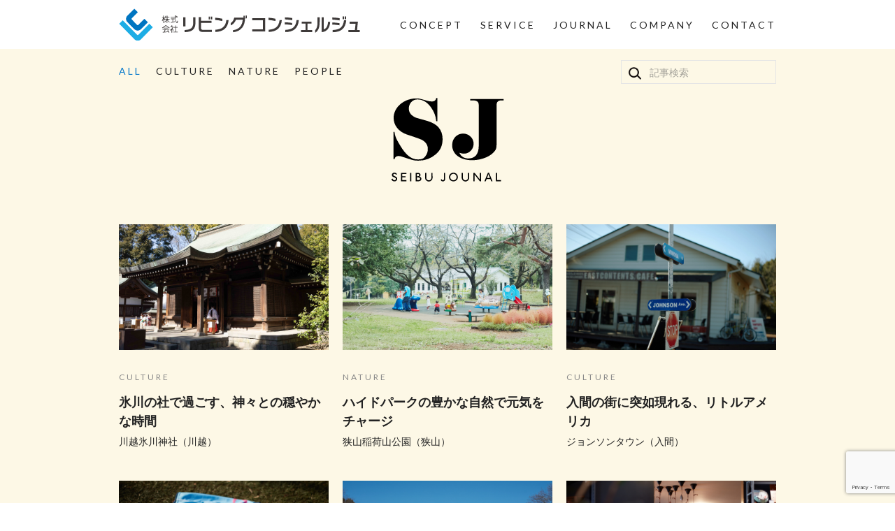

--- FILE ---
content_type: text/html; charset=UTF-8
request_url: https://living-concierge.co.jp/journal/article/
body_size: 6334
content:



<!doctype html>
<html lang="ja">
<head>
    <meta charset="UTF-8">
    <meta name="viewport" content="width=device-width, initial-scale=1.0">
    <meta http-equiv="X-UA-Compatible" content="ie=edge">
	<meta name="description" content="株式会社リビングコンシェルジュ コーポレートサイト">
	<meta name="keyword" content="株式会社リビングコンシェルジュ コーポレートサイト">
	<title>  西武ジャーナル記事一覧 | 株式会社リビングコンシェルジュ</title>
	
	<link href="//www.google-analytics.com" rel="dns-prefetch">
	<link rel='dns-prefetch' href='//www.google.com' />
<link rel='dns-prefetch' href='//s.w.org' />
		<script type="text/javascript">
			window._wpemojiSettings = {"baseUrl":"https:\/\/s.w.org\/images\/core\/emoji\/12.0.0-1\/72x72\/","ext":".png","svgUrl":"https:\/\/s.w.org\/images\/core\/emoji\/12.0.0-1\/svg\/","svgExt":".svg","source":{"concatemoji":"https:\/\/living-concierge.co.jp\/wp-includes\/js\/wp-emoji-release.min.js?ver=5.3.20"}};
			!function(e,a,t){var n,r,o,i=a.createElement("canvas"),p=i.getContext&&i.getContext("2d");function s(e,t){var a=String.fromCharCode;p.clearRect(0,0,i.width,i.height),p.fillText(a.apply(this,e),0,0);e=i.toDataURL();return p.clearRect(0,0,i.width,i.height),p.fillText(a.apply(this,t),0,0),e===i.toDataURL()}function c(e){var t=a.createElement("script");t.src=e,t.defer=t.type="text/javascript",a.getElementsByTagName("head")[0].appendChild(t)}for(o=Array("flag","emoji"),t.supports={everything:!0,everythingExceptFlag:!0},r=0;r<o.length;r++)t.supports[o[r]]=function(e){if(!p||!p.fillText)return!1;switch(p.textBaseline="top",p.font="600 32px Arial",e){case"flag":return s([127987,65039,8205,9895,65039],[127987,65039,8203,9895,65039])?!1:!s([55356,56826,55356,56819],[55356,56826,8203,55356,56819])&&!s([55356,57332,56128,56423,56128,56418,56128,56421,56128,56430,56128,56423,56128,56447],[55356,57332,8203,56128,56423,8203,56128,56418,8203,56128,56421,8203,56128,56430,8203,56128,56423,8203,56128,56447]);case"emoji":return!s([55357,56424,55356,57342,8205,55358,56605,8205,55357,56424,55356,57340],[55357,56424,55356,57342,8203,55358,56605,8203,55357,56424,55356,57340])}return!1}(o[r]),t.supports.everything=t.supports.everything&&t.supports[o[r]],"flag"!==o[r]&&(t.supports.everythingExceptFlag=t.supports.everythingExceptFlag&&t.supports[o[r]]);t.supports.everythingExceptFlag=t.supports.everythingExceptFlag&&!t.supports.flag,t.DOMReady=!1,t.readyCallback=function(){t.DOMReady=!0},t.supports.everything||(n=function(){t.readyCallback()},a.addEventListener?(a.addEventListener("DOMContentLoaded",n,!1),e.addEventListener("load",n,!1)):(e.attachEvent("onload",n),a.attachEvent("onreadystatechange",function(){"complete"===a.readyState&&t.readyCallback()})),(n=t.source||{}).concatemoji?c(n.concatemoji):n.wpemoji&&n.twemoji&&(c(n.twemoji),c(n.wpemoji)))}(window,document,window._wpemojiSettings);
		</script>
		<style type="text/css">
img.wp-smiley,
img.emoji {
	display: inline !important;
	border: none !important;
	box-shadow: none !important;
	height: 1em !important;
	width: 1em !important;
	margin: 0 .07em !important;
	vertical-align: -0.1em !important;
	background: none !important;
	padding: 0 !important;
}
</style>
	<link rel='stylesheet' id='wp-block-library-css'  href='https://living-concierge.co.jp/wp-includes/css/dist/block-library/style.min.css?ver=5.3.20' media='all' />
<link rel='stylesheet' id='contact-form-7-css'  href='https://living-concierge.co.jp/wp-content/plugins/contact-form-7/includes/css/styles.css?ver=5.1.7' media='all' />
<link rel='stylesheet' id='contact-form-7-confirm-css'  href='https://living-concierge.co.jp/wp-content/plugins/contact-form-7-add-confirm/includes/css/styles.css?ver=5.1' media='all' />
<link rel='stylesheet' id='normalize-css'  href='https://living-concierge.co.jp/wp-content/themes/lc_corp/normalize.css?ver=1.0' media='all' />
<link rel='stylesheet' id='html5blank-css'  href='https://living-concierge.co.jp/wp-content/themes/lc_corp/style.css?ver=1.0' media='all' />
<script type='text/javascript' src='https://living-concierge.co.jp/wp-content/themes/lc_corp/js/lib/conditionizr-4.3.0.min.js?ver=4.3.0'></script>
<script type='text/javascript' src='https://living-concierge.co.jp/wp-content/themes/lc_corp/js/lib/modernizr-2.7.1.min.js?ver=2.7.1'></script>
<script type='text/javascript' src='https://living-concierge.co.jp/wp-includes/js/jquery/jquery.js?ver=1.12.4-wp'></script>
<script type='text/javascript' src='https://living-concierge.co.jp/wp-includes/js/jquery/jquery-migrate.min.js?ver=1.4.1'></script>
<script type='text/javascript' src='https://living-concierge.co.jp/wp-content/themes/lc_corp/js/scripts.js?ver=1.0.0'></script>
<link rel='https://api.w.org/' href='https://living-concierge.co.jp/wp-json/' />
<link rel="alternate" type="application/json+oembed" href="https://living-concierge.co.jp/wp-json/oembed/1.0/embed?url=https%3A%2F%2Fliving-concierge.co.jp%2Fjournal%2Farticle%2F" />
<link rel="alternate" type="text/xml+oembed" href="https://living-concierge.co.jp/wp-json/oembed/1.0/embed?url=https%3A%2F%2Fliving-concierge.co.jp%2Fjournal%2Farticle%2F&#038;format=xml" />
	<script>
	// conditionizr.com
	// configure environment tests
	conditionizr.config({
		assets: 'https://living-concierge.co.jp/wp-content/themes/lc_corp',
		tests: {}
	});
	</script>
	<!-- ogp -->
	<meta property="og:locale" content="ja_JP" />
	<meta property="og:type" content="website" />
	<meta property="og:title" content="" />
	<meta property="og:description" content="" />
	<meta property="og:url" content="" />
	<meta property="og:site_name" content="" />
	<meta property="og:image" content="" />
	<!-- //ogp -->
	<!-- ico -->
	<link rel="shortcut icon" type="image/vnd.microsoft.icon" sizes="16x16" href="https://living-concierge.co.jp/wp-content/themes/lc_corp/common/img/favicon.ico">
	<link rel="apple-touch-icon-precomposed" href="https://living-concierge.co.jp/wp-content/themes/lc_corp/common/img/apple-touch-ico.png">
	<!-- //ico -->
	<!-- common css -->
	<link rel="stylesheet" href="https://fonts.googleapis.com/css?family=Lato:300,400&display=swap">
	<link href="https://fonts.googleapis.com/css?family=Noto+Sans+JP:400,700&display=swap" rel="stylesheet">
	<link rel="stylesheet" href="https://living-concierge.co.jp/wp-content/themes/lc_corp/common/css/cmn_layout.css">
	<link rel="stylesheet" href="https://living-concierge.co.jp/wp-content/themes/lc_corp/common/css/cmn_style.css">
	<!-- //common css -->
	<!-- page css -->
		<link rel="stylesheet" href="https://living-concierge.co.jp/wp-content/themes/lc_corp/common/css/swiper.min.css">
	<link rel="stylesheet" href="https://living-concierge.co.jp/wp-content/themes/lc_corp/journal/css/category.css">
	<link rel="stylesheet" href="https://living-concierge.co.jp/wp-content/themes/lc_corp/journal/css/index.css">
		<!-- //page css -->
	<!-- script -->
	<script src="https://ajax.googleapis.com/ajax/libs/jquery/3.4.1/jquery.min.js"></script>
	<script src="https://living-concierge.co.jp/wp-content/themes/lc_corp/common/js/function.js"></script>
	<script src="https://living-concierge.co.jp/wp-content/themes/lc_corp/common/js/swiper.min.js"></script>
	<!-- //script -->
</head>
<body class="page-template page-template-post_article page-template-post_article-php page page-id-230 page-child parent-pageid-29 article">
	<div class="wrapper">
		<header class="header">
			<div class="head">
				<h1 class="headerLogo"><a href="https://living-concierge.co.jp"><img src="https://living-concierge.co.jp/wp-content/themes/lc_corp/common/img/header/logo.svg" width="346" height="46" alt="株式会社リビングコンシェルジュ"></a></h1>
				<nav class="mainNav">
					<div class="navDrawer">
						<a class="navTrigger"><span></span><span></span><span></span></a>
					</div>
					<ul class="navList">
						<li><a href="https://living-concierge.co.jp/concept/">CONCEPT</a></li>
						<li class="localNav service"><a href="https://living-concierge.co.jp/service/">SERVICE</a></li>
						<li class="localNav journal"><a href="https://living-concierge.co.jp/journal/">JOURNAL</a></li>
						<li><a href="https://living-concierge.co.jp/company/">COMPANY</a></li>
						<li><a href="https://living-concierge.co.jp/contact/">CONTACT</a></li>
					</ul>
				</nav>
			</div>
		</header>
	

	<main class="contents">
		<section>
			<!-- journal_category_nav -->
<div class="wrapLocalNav">
	<h2 class="ttlPage subNavTrigger"><a href="https://living-concierge.co.jp/journal/"><span>SEIBU JOURNAL</span></a></h2>
	<ul class="categoryNav">
	<li><a class="home" href="https://living-concierge.co.jp/journal/article/">ALL</a></li>
	<li><a href="https://living-concierge.co.jp/journal/category/culture/" class="culture">culture</a> </li> <li><a href="https://living-concierge.co.jp/journal/category/nature/" class="nature">nature</a> </li> <li><a href="https://living-concierge.co.jp/journal/category/people/" class="people">people</a> </li> 	</ul>
	<div class="searchWrap">
		<!-- search -->
<form id="searchForm" class="searchForm" method="get" action="https://living-concierge.co.jp" role="search">
	<div class="searchSet">
		<input id="searchBox" class="searchBox" type="search" name="s" placeholder="記事検索"/>
		<button id="searchBtn"  class="searchBtn" type="submit" role="button"><div class="searchBtn"><span>検索</span></div></button>
	</div>
</form>
<!-- /search -->
	</div>
</div>
<h2 class="ttlPage"><a href="https://living-concierge.co.jp/journal/"><span>SEIBU JOURNAL</span></a></h2>
<!-- /journal_category_nav -->
			<div class="seibuJournal">
				<div class="sjInner category">
					<ol>
						
													<li id="post-197" class="post-197 post type-post status-publish format-standard has-post-thumbnail hentry category-culture">
								<article data-latitude="35.927325" data-longitude="139.488481">
									<!-- post thumbnail -->
									<div class="poster">
																			<a href="https://living-concierge.co.jp/journal/culture/197/" title="氷川の社で過ごす、神々との穏やかな時間">
											<img src="https://living-concierge.co.jp/wp-content/uploads/2020/04/hikawa_main.jpg" class="attachment-post-thumbnail size-post-thumbnail wp-post-image" alt="" srcset="https://living-concierge.co.jp/wp-content/uploads/2020/04/hikawa_main.jpg 1500w, https://living-concierge.co.jp/wp-content/uploads/2020/04/hikawa_main-250x150.jpg 250w, https://living-concierge.co.jp/wp-content/uploads/2020/04/hikawa_main-700x420.jpg 700w, https://living-concierge.co.jp/wp-content/uploads/2020/04/hikawa_main-768x461.jpg 768w, https://living-concierge.co.jp/wp-content/uploads/2020/04/hikawa_main-120x72.jpg 120w" sizes="(max-width: 1500px) 100vw, 1500px" />										</a>
																		</div>
									<div class="detail">
										<p class="categoly"><a href="https://living-concierge.co.jp/journal/category/culture/" rel="tag">culture</a></p>
										<!-- post title -->
										<h3>
											<a href="https://living-concierge.co.jp/journal/culture/197/" title="氷川の社で過ごす、神々との穏やかな時間">氷川の社で過ごす、神々との穏やかな時間</a>
										</h3>
										<!-- /post title -->
										
										<ul>
											<li class="placeaDate01">川越氷川神社</li>
											<li class="placeaDate02">（川越）</li>
										</ul>
									</div>
								</article>
							</li>
													<li id="post-189" class="post-189 post type-post status-publish format-standard has-post-thumbnail hentry category-nature">
								<article data-latitude="35.845383" data-longitude="139.395138">
									<!-- post thumbnail -->
									<div class="poster">
																			<a href="https://living-concierge.co.jp/journal/nature/189/" title="ハイドパークの豊かな自然で元気をチャージ">
											<img src="https://living-concierge.co.jp/wp-content/uploads/2020/04/inariyama_main.jpg" class="attachment-post-thumbnail size-post-thumbnail wp-post-image" alt="" srcset="https://living-concierge.co.jp/wp-content/uploads/2020/04/inariyama_main.jpg 1500w, https://living-concierge.co.jp/wp-content/uploads/2020/04/inariyama_main-250x150.jpg 250w, https://living-concierge.co.jp/wp-content/uploads/2020/04/inariyama_main-700x420.jpg 700w, https://living-concierge.co.jp/wp-content/uploads/2020/04/inariyama_main-768x461.jpg 768w, https://living-concierge.co.jp/wp-content/uploads/2020/04/inariyama_main-120x72.jpg 120w" sizes="(max-width: 1500px) 100vw, 1500px" />										</a>
																		</div>
									<div class="detail">
										<p class="categoly"><a href="https://living-concierge.co.jp/journal/category/nature/" rel="tag">nature</a></p>
										<!-- post title -->
										<h3>
											<a href="https://living-concierge.co.jp/journal/nature/189/" title="ハイドパークの豊かな自然で元気をチャージ">ハイドパークの豊かな自然で元気をチャージ</a>
										</h3>
										<!-- /post title -->
										
										<ul>
											<li class="placeaDate01">狭山稲荷山公園</li>
											<li class="placeaDate02">（狭山）</li>
										</ul>
									</div>
								</article>
							</li>
													<li id="post-184" class="post-184 post type-post status-publish format-standard has-post-thumbnail hentry category-culture">
								<article data-latitude="35.832326" data-longitude="139.398409">
									<!-- post thumbnail -->
									<div class="poster">
																			<a href="https://living-concierge.co.jp/journal/culture/184/" title="入間の街に突如現れる、リトルアメリカ">
											<img src="https://living-concierge.co.jp/wp-content/uploads/2020/04/johnson_main.jpg" class="attachment-post-thumbnail size-post-thumbnail wp-post-image" alt="" srcset="https://living-concierge.co.jp/wp-content/uploads/2020/04/johnson_main.jpg 1500w, https://living-concierge.co.jp/wp-content/uploads/2020/04/johnson_main-250x150.jpg 250w, https://living-concierge.co.jp/wp-content/uploads/2020/04/johnson_main-700x420.jpg 700w, https://living-concierge.co.jp/wp-content/uploads/2020/04/johnson_main-768x461.jpg 768w, https://living-concierge.co.jp/wp-content/uploads/2020/04/johnson_main-120x72.jpg 120w" sizes="(max-width: 1500px) 100vw, 1500px" />										</a>
																		</div>
									<div class="detail">
										<p class="categoly"><a href="https://living-concierge.co.jp/journal/category/culture/" rel="tag">culture</a></p>
										<!-- post title -->
										<h3>
											<a href="https://living-concierge.co.jp/journal/culture/184/" title="入間の街に突如現れる、リトルアメリカ">入間の街に突如現れる、リトルアメリカ</a>
										</h3>
										<!-- /post title -->
										
										<ul>
											<li class="placeaDate01">ジョンソンタウン</li>
											<li class="placeaDate02">（入間）</li>
										</ul>
									</div>
								</article>
							</li>
													<li id="post-178" class="post-178 post type-post status-publish format-standard has-post-thumbnail hentry category-people">
								<article data-latitude="35.799746" data-longitude="139.551129">
									<!-- post thumbnail -->
									<div class="poster">
																			<a href="https://living-concierge.co.jp/journal/people/178/" title="清瀬の地から世界へ！ 女子サッカーが紡ぐ未来への架け橋">
											<img src="https://living-concierge.co.jp/wp-content/uploads/2020/04/jumonji_main.jpg" class="attachment-post-thumbnail size-post-thumbnail wp-post-image" alt="" srcset="https://living-concierge.co.jp/wp-content/uploads/2020/04/jumonji_main.jpg 1500w, https://living-concierge.co.jp/wp-content/uploads/2020/04/jumonji_main-250x150.jpg 250w, https://living-concierge.co.jp/wp-content/uploads/2020/04/jumonji_main-700x420.jpg 700w, https://living-concierge.co.jp/wp-content/uploads/2020/04/jumonji_main-768x461.jpg 768w, https://living-concierge.co.jp/wp-content/uploads/2020/04/jumonji_main-120x72.jpg 120w" sizes="(max-width: 1500px) 100vw, 1500px" />										</a>
																		</div>
									<div class="detail">
										<p class="categoly"><a href="https://living-concierge.co.jp/journal/category/people/" rel="tag">people</a></p>
										<!-- post title -->
										<h3>
											<a href="https://living-concierge.co.jp/journal/people/178/" title="清瀬の地から世界へ！ 女子サッカーが紡ぐ未来への架け橋">清瀬の地から世界へ！ 女子サッカーが紡ぐ未来への架け橋</a>
										</h3>
										<!-- /post title -->
										
										<ul>
											<li class="placeaDate01">FC十文字VENTUS</li>
											<li class="placeaDate02">（清瀬）</li>
										</ul>
									</div>
								</article>
							</li>
													<li id="post-172" class="post-172 post type-post status-publish format-standard has-post-thumbnail hentry category-culture">
								<article data-latitude="35.799361" data-longitude="139.472900">
									<!-- post thumbnail -->
									<div class="poster">
																			<a href="https://living-concierge.co.jp/journal/culture/172/" title="航空発祥の地で楽しむ“飛行体験”と豊かな所沢の自然">
											<img src="https://living-concierge.co.jp/wp-content/uploads/2020/04/koku-koen_main.jpg" class="attachment-post-thumbnail size-post-thumbnail wp-post-image" alt="" srcset="https://living-concierge.co.jp/wp-content/uploads/2020/04/koku-koen_main.jpg 1500w, https://living-concierge.co.jp/wp-content/uploads/2020/04/koku-koen_main-250x150.jpg 250w, https://living-concierge.co.jp/wp-content/uploads/2020/04/koku-koen_main-700x420.jpg 700w, https://living-concierge.co.jp/wp-content/uploads/2020/04/koku-koen_main-768x461.jpg 768w, https://living-concierge.co.jp/wp-content/uploads/2020/04/koku-koen_main-120x72.jpg 120w" sizes="(max-width: 1500px) 100vw, 1500px" />										</a>
																		</div>
									<div class="detail">
										<p class="categoly"><a href="https://living-concierge.co.jp/journal/category/culture/" rel="tag">culture</a></p>
										<!-- post title -->
										<h3>
											<a href="https://living-concierge.co.jp/journal/culture/172/" title="航空発祥の地で楽しむ“飛行体験”と豊かな所沢の自然">航空発祥の地で楽しむ“飛行体験”と豊かな所沢の自然</a>
										</h3>
										<!-- /post title -->
										
										<ul>
											<li class="placeaDate01">所沢航空記念公園</li>
											<li class="placeaDate02">（新所沢）</li>
										</ul>
									</div>
								</article>
							</li>
													<li id="post-160" class="post-160 post type-post status-publish format-standard has-post-thumbnail hentry category-people">
								<article data-latitude="35.832699" data-longitude="139.397946">
									<!-- post thumbnail -->
									<div class="poster">
																			<a href="https://living-concierge.co.jp/journal/people/160/" title="時代に流されない“ロングライフデザイン”。 <br>カリモク60のものづくりに触れる">
											<img src="https://living-concierge.co.jp/wp-content/uploads/2020/04/kurashino_main.jpg" class="attachment-post-thumbnail size-post-thumbnail wp-post-image" alt="" srcset="https://living-concierge.co.jp/wp-content/uploads/2020/04/kurashino_main.jpg 1500w, https://living-concierge.co.jp/wp-content/uploads/2020/04/kurashino_main-250x150.jpg 250w, https://living-concierge.co.jp/wp-content/uploads/2020/04/kurashino_main-700x420.jpg 700w, https://living-concierge.co.jp/wp-content/uploads/2020/04/kurashino_main-768x461.jpg 768w, https://living-concierge.co.jp/wp-content/uploads/2020/04/kurashino_main-120x72.jpg 120w" sizes="(max-width: 1500px) 100vw, 1500px" />										</a>
																		</div>
									<div class="detail">
										<p class="categoly"><a href="https://living-concierge.co.jp/journal/category/people/" rel="tag">people</a></p>
										<!-- post title -->
										<h3>
											<a href="https://living-concierge.co.jp/journal/people/160/" title="時代に流されない“ロングライフデザイン”。 <br>カリモク60のものづくりに触れる">時代に流されない“ロングライフデザイン”。 <br>カリモク…</a>
										</h3>
										<!-- /post title -->
										
										<ul>
											<li class="placeaDate01">クラシノ家具店</li>
											<li class="placeaDate02">（入間）</li>
										</ul>
									</div>
								</article>
							</li>
													<li id="post-154" class="post-154 post type-post status-publish format-standard has-post-thumbnail hentry category-nature">
								<article data-latitude="35.774038" data-longitude="139.414099">
									<!-- post thumbnail -->
									<div class="poster">
																			<a href="https://living-concierge.co.jp/journal/nature/154/" title="ダムと自然が織りなす雄大なコントラストに目を奪われる">
											<img src="https://living-concierge.co.jp/wp-content/uploads/2020/04/sayamashizen_main.jpg" class="attachment-post-thumbnail size-post-thumbnail wp-post-image" alt="" srcset="https://living-concierge.co.jp/wp-content/uploads/2020/04/sayamashizen_main.jpg 1500w, https://living-concierge.co.jp/wp-content/uploads/2020/04/sayamashizen_main-250x150.jpg 250w, https://living-concierge.co.jp/wp-content/uploads/2020/04/sayamashizen_main-700x420.jpg 700w, https://living-concierge.co.jp/wp-content/uploads/2020/04/sayamashizen_main-768x461.jpg 768w, https://living-concierge.co.jp/wp-content/uploads/2020/04/sayamashizen_main-120x72.jpg 120w" sizes="(max-width: 1500px) 100vw, 1500px" />										</a>
																		</div>
									<div class="detail">
										<p class="categoly"><a href="https://living-concierge.co.jp/journal/category/nature/" rel="tag">nature</a></p>
										<!-- post title -->
										<h3>
											<a href="https://living-concierge.co.jp/journal/nature/154/" title="ダムと自然が織りなす雄大なコントラストに目を奪われる">ダムと自然が織りなす雄大なコントラストに目を奪われる</a>
										</h3>
										<!-- /post title -->
										
										<ul>
											<li class="placeaDate01">県立狭山自然公園</li>
											<li class="placeaDate02">（小手指）</li>
										</ul>
									</div>
								</article>
							</li>
													<li id="post-149" class="post-149 post type-post status-publish format-standard has-post-thumbnail hentry category-nature">
								<article data-latitude="35.711100" data-longitude="139.397537">
									<!-- post thumbnail -->
									<div class="poster">
																			<a href="https://living-concierge.co.jp/journal/nature/149/" title="立川で味わう様々な色と形の自然体験">
											<img src="https://living-concierge.co.jp/wp-content/uploads/2020/04/showa_main.jpg" class="attachment-post-thumbnail size-post-thumbnail wp-post-image" alt="" srcset="https://living-concierge.co.jp/wp-content/uploads/2020/04/showa_main.jpg 1500w, https://living-concierge.co.jp/wp-content/uploads/2020/04/showa_main-250x150.jpg 250w, https://living-concierge.co.jp/wp-content/uploads/2020/04/showa_main-700x420.jpg 700w, https://living-concierge.co.jp/wp-content/uploads/2020/04/showa_main-768x461.jpg 768w, https://living-concierge.co.jp/wp-content/uploads/2020/04/showa_main-120x72.jpg 120w" sizes="(max-width: 1500px) 100vw, 1500px" />										</a>
																		</div>
									<div class="detail">
										<p class="categoly"><a href="https://living-concierge.co.jp/journal/category/nature/" rel="tag">nature</a></p>
										<!-- post title -->
										<h3>
											<a href="https://living-concierge.co.jp/journal/nature/149/" title="立川で味わう様々な色と形の自然体験">立川で味わう様々な色と形の自然体験</a>
										</h3>
										<!-- /post title -->
										
										<ul>
											<li class="placeaDate01">国営昭和記念公園</li>
											<li class="placeaDate02">（立川）</li>
										</ul>
									</div>
								</article>
							</li>
													<li id="post-124" class="post-124 post type-post status-publish format-standard has-post-thumbnail hentry category-culture">
								<article data-latitude="35.923487" data-longitude="139.483411">
									<!-- post thumbnail -->
									<div class="poster">
																			<a href="https://living-concierge.co.jp/journal/culture/124/" title="連綿と紡がれていく時を感じて">
											<img src="https://living-concierge.co.jp/wp-content/uploads/2020/04/toki_main.jpg" class="attachment-post-thumbnail size-post-thumbnail wp-post-image" alt="" srcset="https://living-concierge.co.jp/wp-content/uploads/2020/04/toki_main.jpg 1500w, https://living-concierge.co.jp/wp-content/uploads/2020/04/toki_main-250x150.jpg 250w, https://living-concierge.co.jp/wp-content/uploads/2020/04/toki_main-700x420.jpg 700w, https://living-concierge.co.jp/wp-content/uploads/2020/04/toki_main-768x461.jpg 768w, https://living-concierge.co.jp/wp-content/uploads/2020/04/toki_main-120x72.jpg 120w" sizes="(max-width: 1500px) 100vw, 1500px" />										</a>
																		</div>
									<div class="detail">
										<p class="categoly"><a href="https://living-concierge.co.jp/journal/category/culture/" rel="tag">culture</a></p>
										<!-- post title -->
										<h3>
											<a href="https://living-concierge.co.jp/journal/culture/124/" title="連綿と紡がれていく時を感じて">連綿と紡がれていく時を感じて</a>
										</h3>
										<!-- /post title -->
										
										<ul>
											<li class="placeaDate01">時の鐘</li>
											<li class="placeaDate02">（川越）</li>
										</ul>
									</div>
								</article>
							</li>
												
					</ol>
					<div class="pagination">
						<span aria-current="page" class="page-numbers current">1</span>
<a class="page-numbers" href="https://living-concierge.co.jp/journal/article/page/2/">2</a>
<a class="next page-numbers" href="https://living-concierge.co.jp/journal/article/page/2/">&gt;</a>					</div>
									</div>
			</div>
		</section>

	</main>

	<footer class="footer" role="contentinfo">
		<div class="foot">
			<div class="footNav">
				<ul>
					<li><a href="/">HOME</a></li>
					<li><a href="/concept/">CONCEPT</a></li>
					<li><a href="/service/">SERVICE</a></li>
					<!-- <li><a href="/journal/">JOURNAL</a></li> -->
					<li><a href="/company/">COMPANY</a></li>
					<li><a href="/contact/">CONTACT</a></li>
				</ul>
			</div>
			<div class="corpInfo">
				<h2>株式会社リビングコンシェルジュ</h2>
				<p>〒204-0021<br>東京都清瀬市元町1-7-12<br>西武開発清瀬ビル3F<br>TEL. <a class="tel" href="tel:042-494-6351">042-494-6351</a></p>
				<a class="contactBtn" href="/contact/">お問い合わせフォーム</a>
			</div>
			<div class="combined">
				<dl class="acc">
					<dt>グループ会社</dt>
					<dd><a href="https://www.seibu-k.co.jp/" target="_blank">株式会社西武開発</a></dd>
					<dd><a href="https://www.relief-s.co.jp/" target="_blank">株式会社リリーフ・イチマルイチ</a></dd>
					<dd><a href="https://ns-pado.co.jp/" target="_blank">株式会社西埼玉ぱど</a></dd>
					<!-- <dd>--</dd>
					<dd><a href="https://www.aruhi-corp.co.jp/" target="_blank">ARUHI住宅ローン情報サイト</a></dd>
					<dd><a href="https://www.jhf.go.jp/" target="_blank">住宅金融支援機構</a></dd> -->
				</dl>
			</div>
		</div>
		<!-- <div class="copy">&copy; 2026 LIVING CONCIERGE ALL RIGHTS RESERVED.</div>	 -->
		<div class="footBottom">
				<div class="privacy"><a href="https://living-concierge.sakura.ne.jp/wp-content/themes/lc_corp/common/pdf/privacypolicy.pdf" target="_blank">PRIVCY POLICY</a></div>
				<div class="copy">&copy; 2026 LIVING CONCIERGE ALL RIGHTS RESERVED.</div>
			</div>
		</footer>
		<script>document.addEventListener( 'wpcf7mailsent', function( event ) {location = 'https://living-concierge.co.jp/contact/thanks/';},false);</script><script type='text/javascript'>
/* <![CDATA[ */
var wpcf7 = {"apiSettings":{"root":"https:\/\/living-concierge.co.jp\/wp-json\/contact-form-7\/v1","namespace":"contact-form-7\/v1"}};
/* ]]> */
</script>
<script type='text/javascript' src='https://living-concierge.co.jp/wp-content/plugins/contact-form-7/includes/js/scripts.js?ver=5.1.7'></script>
<script type='text/javascript' src='https://living-concierge.co.jp/wp-includes/js/jquery/jquery.form.min.js?ver=4.2.1'></script>
<script type='text/javascript' src='https://living-concierge.co.jp/wp-content/plugins/contact-form-7-add-confirm/includes/js/scripts.js?ver=5.1'></script>
<script type='text/javascript' src='https://www.google.com/recaptcha/api.js?render=6LeboXgiAAAAALc3ZWNVA6GufX7qy96dW9nkABWK&#038;ver=3.0'></script>
<script type='text/javascript' src='https://living-concierge.co.jp/wp-includes/js/wp-embed.min.js?ver=5.3.20'></script>
<script type="text/javascript">
( function( grecaptcha, sitekey, actions ) {

	var wpcf7recaptcha = {

		execute: function( action ) {
			grecaptcha.execute(
				sitekey,
				{ action: action }
			).then( function( token ) {
				var forms = document.getElementsByTagName( 'form' );

				for ( var i = 0; i < forms.length; i++ ) {
					var fields = forms[ i ].getElementsByTagName( 'input' );

					for ( var j = 0; j < fields.length; j++ ) {
						var field = fields[ j ];

						if ( 'g-recaptcha-response' === field.getAttribute( 'name' ) ) {
							field.setAttribute( 'value', token );
							break;
						}
					}
				}
			} );
		},

		executeOnHomepage: function() {
			wpcf7recaptcha.execute( actions[ 'homepage' ] );
		},

		executeOnContactform: function() {
			wpcf7recaptcha.execute( actions[ 'contactform' ] );
		},

	};

	grecaptcha.ready(
		wpcf7recaptcha.executeOnHomepage
	);

	document.addEventListener( 'change',
		wpcf7recaptcha.executeOnContactform, false
	);

	document.addEventListener( 'wpcf7submit',
		wpcf7recaptcha.executeOnHomepage, false
	);

} )(
	grecaptcha,
	'6LeboXgiAAAAALc3ZWNVA6GufX7qy96dW9nkABWK',
	{"homepage":"homepage","contactform":"contactform"}
);
</script>
	</div>
	<!-- analytics -->
	<script>
	(function(f,i,r,e,s,h,l){i['GoogleAnalyticsObject']=s;f[s]=f[s]||function(){
	(f[s].q=f[s].q||[]).push(arguments)},f[s].l=1*new Date();h=i.createElement(r),
	l=i.getElementsByTagName(r)[0];h.async=1;h.src=e;l.parentNode.insertBefore(h,l)
	})(window,document,'script','//www.google-analytics.com/analytics.js','ga');
	ga('create', 'UA-XXXXXXXX-XX', 'yourdomain.com');
	ga('send', 'pageview');
	</script>
	<script src="https://cdnjs.cloudflare.com/ajax/libs/object-fit-images/3.2.3/ofi.js"></script>
	<!-- pageScript -->
		<script src="https://living-concierge.co.jp/wp-content/themes/lc_corp/common/js/index.js"></script>
	<script src="https://living-concierge.co.jp/wp-content/themes/lc_corp/journal/js/index.js"></script>
		
	
	<!-- //pageScript -->
</body>
</html>

--- FILE ---
content_type: text/html; charset=utf-8
request_url: https://www.google.com/recaptcha/api2/anchor?ar=1&k=6LeboXgiAAAAALc3ZWNVA6GufX7qy96dW9nkABWK&co=aHR0cHM6Ly9saXZpbmctY29uY2llcmdlLmNvLmpwOjQ0Mw..&hl=en&v=PoyoqOPhxBO7pBk68S4YbpHZ&size=invisible&anchor-ms=20000&execute-ms=30000&cb=l8zpn94y5290
body_size: 48320
content:
<!DOCTYPE HTML><html dir="ltr" lang="en"><head><meta http-equiv="Content-Type" content="text/html; charset=UTF-8">
<meta http-equiv="X-UA-Compatible" content="IE=edge">
<title>reCAPTCHA</title>
<style type="text/css">
/* cyrillic-ext */
@font-face {
  font-family: 'Roboto';
  font-style: normal;
  font-weight: 400;
  font-stretch: 100%;
  src: url(//fonts.gstatic.com/s/roboto/v48/KFO7CnqEu92Fr1ME7kSn66aGLdTylUAMa3GUBHMdazTgWw.woff2) format('woff2');
  unicode-range: U+0460-052F, U+1C80-1C8A, U+20B4, U+2DE0-2DFF, U+A640-A69F, U+FE2E-FE2F;
}
/* cyrillic */
@font-face {
  font-family: 'Roboto';
  font-style: normal;
  font-weight: 400;
  font-stretch: 100%;
  src: url(//fonts.gstatic.com/s/roboto/v48/KFO7CnqEu92Fr1ME7kSn66aGLdTylUAMa3iUBHMdazTgWw.woff2) format('woff2');
  unicode-range: U+0301, U+0400-045F, U+0490-0491, U+04B0-04B1, U+2116;
}
/* greek-ext */
@font-face {
  font-family: 'Roboto';
  font-style: normal;
  font-weight: 400;
  font-stretch: 100%;
  src: url(//fonts.gstatic.com/s/roboto/v48/KFO7CnqEu92Fr1ME7kSn66aGLdTylUAMa3CUBHMdazTgWw.woff2) format('woff2');
  unicode-range: U+1F00-1FFF;
}
/* greek */
@font-face {
  font-family: 'Roboto';
  font-style: normal;
  font-weight: 400;
  font-stretch: 100%;
  src: url(//fonts.gstatic.com/s/roboto/v48/KFO7CnqEu92Fr1ME7kSn66aGLdTylUAMa3-UBHMdazTgWw.woff2) format('woff2');
  unicode-range: U+0370-0377, U+037A-037F, U+0384-038A, U+038C, U+038E-03A1, U+03A3-03FF;
}
/* math */
@font-face {
  font-family: 'Roboto';
  font-style: normal;
  font-weight: 400;
  font-stretch: 100%;
  src: url(//fonts.gstatic.com/s/roboto/v48/KFO7CnqEu92Fr1ME7kSn66aGLdTylUAMawCUBHMdazTgWw.woff2) format('woff2');
  unicode-range: U+0302-0303, U+0305, U+0307-0308, U+0310, U+0312, U+0315, U+031A, U+0326-0327, U+032C, U+032F-0330, U+0332-0333, U+0338, U+033A, U+0346, U+034D, U+0391-03A1, U+03A3-03A9, U+03B1-03C9, U+03D1, U+03D5-03D6, U+03F0-03F1, U+03F4-03F5, U+2016-2017, U+2034-2038, U+203C, U+2040, U+2043, U+2047, U+2050, U+2057, U+205F, U+2070-2071, U+2074-208E, U+2090-209C, U+20D0-20DC, U+20E1, U+20E5-20EF, U+2100-2112, U+2114-2115, U+2117-2121, U+2123-214F, U+2190, U+2192, U+2194-21AE, U+21B0-21E5, U+21F1-21F2, U+21F4-2211, U+2213-2214, U+2216-22FF, U+2308-230B, U+2310, U+2319, U+231C-2321, U+2336-237A, U+237C, U+2395, U+239B-23B7, U+23D0, U+23DC-23E1, U+2474-2475, U+25AF, U+25B3, U+25B7, U+25BD, U+25C1, U+25CA, U+25CC, U+25FB, U+266D-266F, U+27C0-27FF, U+2900-2AFF, U+2B0E-2B11, U+2B30-2B4C, U+2BFE, U+3030, U+FF5B, U+FF5D, U+1D400-1D7FF, U+1EE00-1EEFF;
}
/* symbols */
@font-face {
  font-family: 'Roboto';
  font-style: normal;
  font-weight: 400;
  font-stretch: 100%;
  src: url(//fonts.gstatic.com/s/roboto/v48/KFO7CnqEu92Fr1ME7kSn66aGLdTylUAMaxKUBHMdazTgWw.woff2) format('woff2');
  unicode-range: U+0001-000C, U+000E-001F, U+007F-009F, U+20DD-20E0, U+20E2-20E4, U+2150-218F, U+2190, U+2192, U+2194-2199, U+21AF, U+21E6-21F0, U+21F3, U+2218-2219, U+2299, U+22C4-22C6, U+2300-243F, U+2440-244A, U+2460-24FF, U+25A0-27BF, U+2800-28FF, U+2921-2922, U+2981, U+29BF, U+29EB, U+2B00-2BFF, U+4DC0-4DFF, U+FFF9-FFFB, U+10140-1018E, U+10190-1019C, U+101A0, U+101D0-101FD, U+102E0-102FB, U+10E60-10E7E, U+1D2C0-1D2D3, U+1D2E0-1D37F, U+1F000-1F0FF, U+1F100-1F1AD, U+1F1E6-1F1FF, U+1F30D-1F30F, U+1F315, U+1F31C, U+1F31E, U+1F320-1F32C, U+1F336, U+1F378, U+1F37D, U+1F382, U+1F393-1F39F, U+1F3A7-1F3A8, U+1F3AC-1F3AF, U+1F3C2, U+1F3C4-1F3C6, U+1F3CA-1F3CE, U+1F3D4-1F3E0, U+1F3ED, U+1F3F1-1F3F3, U+1F3F5-1F3F7, U+1F408, U+1F415, U+1F41F, U+1F426, U+1F43F, U+1F441-1F442, U+1F444, U+1F446-1F449, U+1F44C-1F44E, U+1F453, U+1F46A, U+1F47D, U+1F4A3, U+1F4B0, U+1F4B3, U+1F4B9, U+1F4BB, U+1F4BF, U+1F4C8-1F4CB, U+1F4D6, U+1F4DA, U+1F4DF, U+1F4E3-1F4E6, U+1F4EA-1F4ED, U+1F4F7, U+1F4F9-1F4FB, U+1F4FD-1F4FE, U+1F503, U+1F507-1F50B, U+1F50D, U+1F512-1F513, U+1F53E-1F54A, U+1F54F-1F5FA, U+1F610, U+1F650-1F67F, U+1F687, U+1F68D, U+1F691, U+1F694, U+1F698, U+1F6AD, U+1F6B2, U+1F6B9-1F6BA, U+1F6BC, U+1F6C6-1F6CF, U+1F6D3-1F6D7, U+1F6E0-1F6EA, U+1F6F0-1F6F3, U+1F6F7-1F6FC, U+1F700-1F7FF, U+1F800-1F80B, U+1F810-1F847, U+1F850-1F859, U+1F860-1F887, U+1F890-1F8AD, U+1F8B0-1F8BB, U+1F8C0-1F8C1, U+1F900-1F90B, U+1F93B, U+1F946, U+1F984, U+1F996, U+1F9E9, U+1FA00-1FA6F, U+1FA70-1FA7C, U+1FA80-1FA89, U+1FA8F-1FAC6, U+1FACE-1FADC, U+1FADF-1FAE9, U+1FAF0-1FAF8, U+1FB00-1FBFF;
}
/* vietnamese */
@font-face {
  font-family: 'Roboto';
  font-style: normal;
  font-weight: 400;
  font-stretch: 100%;
  src: url(//fonts.gstatic.com/s/roboto/v48/KFO7CnqEu92Fr1ME7kSn66aGLdTylUAMa3OUBHMdazTgWw.woff2) format('woff2');
  unicode-range: U+0102-0103, U+0110-0111, U+0128-0129, U+0168-0169, U+01A0-01A1, U+01AF-01B0, U+0300-0301, U+0303-0304, U+0308-0309, U+0323, U+0329, U+1EA0-1EF9, U+20AB;
}
/* latin-ext */
@font-face {
  font-family: 'Roboto';
  font-style: normal;
  font-weight: 400;
  font-stretch: 100%;
  src: url(//fonts.gstatic.com/s/roboto/v48/KFO7CnqEu92Fr1ME7kSn66aGLdTylUAMa3KUBHMdazTgWw.woff2) format('woff2');
  unicode-range: U+0100-02BA, U+02BD-02C5, U+02C7-02CC, U+02CE-02D7, U+02DD-02FF, U+0304, U+0308, U+0329, U+1D00-1DBF, U+1E00-1E9F, U+1EF2-1EFF, U+2020, U+20A0-20AB, U+20AD-20C0, U+2113, U+2C60-2C7F, U+A720-A7FF;
}
/* latin */
@font-face {
  font-family: 'Roboto';
  font-style: normal;
  font-weight: 400;
  font-stretch: 100%;
  src: url(//fonts.gstatic.com/s/roboto/v48/KFO7CnqEu92Fr1ME7kSn66aGLdTylUAMa3yUBHMdazQ.woff2) format('woff2');
  unicode-range: U+0000-00FF, U+0131, U+0152-0153, U+02BB-02BC, U+02C6, U+02DA, U+02DC, U+0304, U+0308, U+0329, U+2000-206F, U+20AC, U+2122, U+2191, U+2193, U+2212, U+2215, U+FEFF, U+FFFD;
}
/* cyrillic-ext */
@font-face {
  font-family: 'Roboto';
  font-style: normal;
  font-weight: 500;
  font-stretch: 100%;
  src: url(//fonts.gstatic.com/s/roboto/v48/KFO7CnqEu92Fr1ME7kSn66aGLdTylUAMa3GUBHMdazTgWw.woff2) format('woff2');
  unicode-range: U+0460-052F, U+1C80-1C8A, U+20B4, U+2DE0-2DFF, U+A640-A69F, U+FE2E-FE2F;
}
/* cyrillic */
@font-face {
  font-family: 'Roboto';
  font-style: normal;
  font-weight: 500;
  font-stretch: 100%;
  src: url(//fonts.gstatic.com/s/roboto/v48/KFO7CnqEu92Fr1ME7kSn66aGLdTylUAMa3iUBHMdazTgWw.woff2) format('woff2');
  unicode-range: U+0301, U+0400-045F, U+0490-0491, U+04B0-04B1, U+2116;
}
/* greek-ext */
@font-face {
  font-family: 'Roboto';
  font-style: normal;
  font-weight: 500;
  font-stretch: 100%;
  src: url(//fonts.gstatic.com/s/roboto/v48/KFO7CnqEu92Fr1ME7kSn66aGLdTylUAMa3CUBHMdazTgWw.woff2) format('woff2');
  unicode-range: U+1F00-1FFF;
}
/* greek */
@font-face {
  font-family: 'Roboto';
  font-style: normal;
  font-weight: 500;
  font-stretch: 100%;
  src: url(//fonts.gstatic.com/s/roboto/v48/KFO7CnqEu92Fr1ME7kSn66aGLdTylUAMa3-UBHMdazTgWw.woff2) format('woff2');
  unicode-range: U+0370-0377, U+037A-037F, U+0384-038A, U+038C, U+038E-03A1, U+03A3-03FF;
}
/* math */
@font-face {
  font-family: 'Roboto';
  font-style: normal;
  font-weight: 500;
  font-stretch: 100%;
  src: url(//fonts.gstatic.com/s/roboto/v48/KFO7CnqEu92Fr1ME7kSn66aGLdTylUAMawCUBHMdazTgWw.woff2) format('woff2');
  unicode-range: U+0302-0303, U+0305, U+0307-0308, U+0310, U+0312, U+0315, U+031A, U+0326-0327, U+032C, U+032F-0330, U+0332-0333, U+0338, U+033A, U+0346, U+034D, U+0391-03A1, U+03A3-03A9, U+03B1-03C9, U+03D1, U+03D5-03D6, U+03F0-03F1, U+03F4-03F5, U+2016-2017, U+2034-2038, U+203C, U+2040, U+2043, U+2047, U+2050, U+2057, U+205F, U+2070-2071, U+2074-208E, U+2090-209C, U+20D0-20DC, U+20E1, U+20E5-20EF, U+2100-2112, U+2114-2115, U+2117-2121, U+2123-214F, U+2190, U+2192, U+2194-21AE, U+21B0-21E5, U+21F1-21F2, U+21F4-2211, U+2213-2214, U+2216-22FF, U+2308-230B, U+2310, U+2319, U+231C-2321, U+2336-237A, U+237C, U+2395, U+239B-23B7, U+23D0, U+23DC-23E1, U+2474-2475, U+25AF, U+25B3, U+25B7, U+25BD, U+25C1, U+25CA, U+25CC, U+25FB, U+266D-266F, U+27C0-27FF, U+2900-2AFF, U+2B0E-2B11, U+2B30-2B4C, U+2BFE, U+3030, U+FF5B, U+FF5D, U+1D400-1D7FF, U+1EE00-1EEFF;
}
/* symbols */
@font-face {
  font-family: 'Roboto';
  font-style: normal;
  font-weight: 500;
  font-stretch: 100%;
  src: url(//fonts.gstatic.com/s/roboto/v48/KFO7CnqEu92Fr1ME7kSn66aGLdTylUAMaxKUBHMdazTgWw.woff2) format('woff2');
  unicode-range: U+0001-000C, U+000E-001F, U+007F-009F, U+20DD-20E0, U+20E2-20E4, U+2150-218F, U+2190, U+2192, U+2194-2199, U+21AF, U+21E6-21F0, U+21F3, U+2218-2219, U+2299, U+22C4-22C6, U+2300-243F, U+2440-244A, U+2460-24FF, U+25A0-27BF, U+2800-28FF, U+2921-2922, U+2981, U+29BF, U+29EB, U+2B00-2BFF, U+4DC0-4DFF, U+FFF9-FFFB, U+10140-1018E, U+10190-1019C, U+101A0, U+101D0-101FD, U+102E0-102FB, U+10E60-10E7E, U+1D2C0-1D2D3, U+1D2E0-1D37F, U+1F000-1F0FF, U+1F100-1F1AD, U+1F1E6-1F1FF, U+1F30D-1F30F, U+1F315, U+1F31C, U+1F31E, U+1F320-1F32C, U+1F336, U+1F378, U+1F37D, U+1F382, U+1F393-1F39F, U+1F3A7-1F3A8, U+1F3AC-1F3AF, U+1F3C2, U+1F3C4-1F3C6, U+1F3CA-1F3CE, U+1F3D4-1F3E0, U+1F3ED, U+1F3F1-1F3F3, U+1F3F5-1F3F7, U+1F408, U+1F415, U+1F41F, U+1F426, U+1F43F, U+1F441-1F442, U+1F444, U+1F446-1F449, U+1F44C-1F44E, U+1F453, U+1F46A, U+1F47D, U+1F4A3, U+1F4B0, U+1F4B3, U+1F4B9, U+1F4BB, U+1F4BF, U+1F4C8-1F4CB, U+1F4D6, U+1F4DA, U+1F4DF, U+1F4E3-1F4E6, U+1F4EA-1F4ED, U+1F4F7, U+1F4F9-1F4FB, U+1F4FD-1F4FE, U+1F503, U+1F507-1F50B, U+1F50D, U+1F512-1F513, U+1F53E-1F54A, U+1F54F-1F5FA, U+1F610, U+1F650-1F67F, U+1F687, U+1F68D, U+1F691, U+1F694, U+1F698, U+1F6AD, U+1F6B2, U+1F6B9-1F6BA, U+1F6BC, U+1F6C6-1F6CF, U+1F6D3-1F6D7, U+1F6E0-1F6EA, U+1F6F0-1F6F3, U+1F6F7-1F6FC, U+1F700-1F7FF, U+1F800-1F80B, U+1F810-1F847, U+1F850-1F859, U+1F860-1F887, U+1F890-1F8AD, U+1F8B0-1F8BB, U+1F8C0-1F8C1, U+1F900-1F90B, U+1F93B, U+1F946, U+1F984, U+1F996, U+1F9E9, U+1FA00-1FA6F, U+1FA70-1FA7C, U+1FA80-1FA89, U+1FA8F-1FAC6, U+1FACE-1FADC, U+1FADF-1FAE9, U+1FAF0-1FAF8, U+1FB00-1FBFF;
}
/* vietnamese */
@font-face {
  font-family: 'Roboto';
  font-style: normal;
  font-weight: 500;
  font-stretch: 100%;
  src: url(//fonts.gstatic.com/s/roboto/v48/KFO7CnqEu92Fr1ME7kSn66aGLdTylUAMa3OUBHMdazTgWw.woff2) format('woff2');
  unicode-range: U+0102-0103, U+0110-0111, U+0128-0129, U+0168-0169, U+01A0-01A1, U+01AF-01B0, U+0300-0301, U+0303-0304, U+0308-0309, U+0323, U+0329, U+1EA0-1EF9, U+20AB;
}
/* latin-ext */
@font-face {
  font-family: 'Roboto';
  font-style: normal;
  font-weight: 500;
  font-stretch: 100%;
  src: url(//fonts.gstatic.com/s/roboto/v48/KFO7CnqEu92Fr1ME7kSn66aGLdTylUAMa3KUBHMdazTgWw.woff2) format('woff2');
  unicode-range: U+0100-02BA, U+02BD-02C5, U+02C7-02CC, U+02CE-02D7, U+02DD-02FF, U+0304, U+0308, U+0329, U+1D00-1DBF, U+1E00-1E9F, U+1EF2-1EFF, U+2020, U+20A0-20AB, U+20AD-20C0, U+2113, U+2C60-2C7F, U+A720-A7FF;
}
/* latin */
@font-face {
  font-family: 'Roboto';
  font-style: normal;
  font-weight: 500;
  font-stretch: 100%;
  src: url(//fonts.gstatic.com/s/roboto/v48/KFO7CnqEu92Fr1ME7kSn66aGLdTylUAMa3yUBHMdazQ.woff2) format('woff2');
  unicode-range: U+0000-00FF, U+0131, U+0152-0153, U+02BB-02BC, U+02C6, U+02DA, U+02DC, U+0304, U+0308, U+0329, U+2000-206F, U+20AC, U+2122, U+2191, U+2193, U+2212, U+2215, U+FEFF, U+FFFD;
}
/* cyrillic-ext */
@font-face {
  font-family: 'Roboto';
  font-style: normal;
  font-weight: 900;
  font-stretch: 100%;
  src: url(//fonts.gstatic.com/s/roboto/v48/KFO7CnqEu92Fr1ME7kSn66aGLdTylUAMa3GUBHMdazTgWw.woff2) format('woff2');
  unicode-range: U+0460-052F, U+1C80-1C8A, U+20B4, U+2DE0-2DFF, U+A640-A69F, U+FE2E-FE2F;
}
/* cyrillic */
@font-face {
  font-family: 'Roboto';
  font-style: normal;
  font-weight: 900;
  font-stretch: 100%;
  src: url(//fonts.gstatic.com/s/roboto/v48/KFO7CnqEu92Fr1ME7kSn66aGLdTylUAMa3iUBHMdazTgWw.woff2) format('woff2');
  unicode-range: U+0301, U+0400-045F, U+0490-0491, U+04B0-04B1, U+2116;
}
/* greek-ext */
@font-face {
  font-family: 'Roboto';
  font-style: normal;
  font-weight: 900;
  font-stretch: 100%;
  src: url(//fonts.gstatic.com/s/roboto/v48/KFO7CnqEu92Fr1ME7kSn66aGLdTylUAMa3CUBHMdazTgWw.woff2) format('woff2');
  unicode-range: U+1F00-1FFF;
}
/* greek */
@font-face {
  font-family: 'Roboto';
  font-style: normal;
  font-weight: 900;
  font-stretch: 100%;
  src: url(//fonts.gstatic.com/s/roboto/v48/KFO7CnqEu92Fr1ME7kSn66aGLdTylUAMa3-UBHMdazTgWw.woff2) format('woff2');
  unicode-range: U+0370-0377, U+037A-037F, U+0384-038A, U+038C, U+038E-03A1, U+03A3-03FF;
}
/* math */
@font-face {
  font-family: 'Roboto';
  font-style: normal;
  font-weight: 900;
  font-stretch: 100%;
  src: url(//fonts.gstatic.com/s/roboto/v48/KFO7CnqEu92Fr1ME7kSn66aGLdTylUAMawCUBHMdazTgWw.woff2) format('woff2');
  unicode-range: U+0302-0303, U+0305, U+0307-0308, U+0310, U+0312, U+0315, U+031A, U+0326-0327, U+032C, U+032F-0330, U+0332-0333, U+0338, U+033A, U+0346, U+034D, U+0391-03A1, U+03A3-03A9, U+03B1-03C9, U+03D1, U+03D5-03D6, U+03F0-03F1, U+03F4-03F5, U+2016-2017, U+2034-2038, U+203C, U+2040, U+2043, U+2047, U+2050, U+2057, U+205F, U+2070-2071, U+2074-208E, U+2090-209C, U+20D0-20DC, U+20E1, U+20E5-20EF, U+2100-2112, U+2114-2115, U+2117-2121, U+2123-214F, U+2190, U+2192, U+2194-21AE, U+21B0-21E5, U+21F1-21F2, U+21F4-2211, U+2213-2214, U+2216-22FF, U+2308-230B, U+2310, U+2319, U+231C-2321, U+2336-237A, U+237C, U+2395, U+239B-23B7, U+23D0, U+23DC-23E1, U+2474-2475, U+25AF, U+25B3, U+25B7, U+25BD, U+25C1, U+25CA, U+25CC, U+25FB, U+266D-266F, U+27C0-27FF, U+2900-2AFF, U+2B0E-2B11, U+2B30-2B4C, U+2BFE, U+3030, U+FF5B, U+FF5D, U+1D400-1D7FF, U+1EE00-1EEFF;
}
/* symbols */
@font-face {
  font-family: 'Roboto';
  font-style: normal;
  font-weight: 900;
  font-stretch: 100%;
  src: url(//fonts.gstatic.com/s/roboto/v48/KFO7CnqEu92Fr1ME7kSn66aGLdTylUAMaxKUBHMdazTgWw.woff2) format('woff2');
  unicode-range: U+0001-000C, U+000E-001F, U+007F-009F, U+20DD-20E0, U+20E2-20E4, U+2150-218F, U+2190, U+2192, U+2194-2199, U+21AF, U+21E6-21F0, U+21F3, U+2218-2219, U+2299, U+22C4-22C6, U+2300-243F, U+2440-244A, U+2460-24FF, U+25A0-27BF, U+2800-28FF, U+2921-2922, U+2981, U+29BF, U+29EB, U+2B00-2BFF, U+4DC0-4DFF, U+FFF9-FFFB, U+10140-1018E, U+10190-1019C, U+101A0, U+101D0-101FD, U+102E0-102FB, U+10E60-10E7E, U+1D2C0-1D2D3, U+1D2E0-1D37F, U+1F000-1F0FF, U+1F100-1F1AD, U+1F1E6-1F1FF, U+1F30D-1F30F, U+1F315, U+1F31C, U+1F31E, U+1F320-1F32C, U+1F336, U+1F378, U+1F37D, U+1F382, U+1F393-1F39F, U+1F3A7-1F3A8, U+1F3AC-1F3AF, U+1F3C2, U+1F3C4-1F3C6, U+1F3CA-1F3CE, U+1F3D4-1F3E0, U+1F3ED, U+1F3F1-1F3F3, U+1F3F5-1F3F7, U+1F408, U+1F415, U+1F41F, U+1F426, U+1F43F, U+1F441-1F442, U+1F444, U+1F446-1F449, U+1F44C-1F44E, U+1F453, U+1F46A, U+1F47D, U+1F4A3, U+1F4B0, U+1F4B3, U+1F4B9, U+1F4BB, U+1F4BF, U+1F4C8-1F4CB, U+1F4D6, U+1F4DA, U+1F4DF, U+1F4E3-1F4E6, U+1F4EA-1F4ED, U+1F4F7, U+1F4F9-1F4FB, U+1F4FD-1F4FE, U+1F503, U+1F507-1F50B, U+1F50D, U+1F512-1F513, U+1F53E-1F54A, U+1F54F-1F5FA, U+1F610, U+1F650-1F67F, U+1F687, U+1F68D, U+1F691, U+1F694, U+1F698, U+1F6AD, U+1F6B2, U+1F6B9-1F6BA, U+1F6BC, U+1F6C6-1F6CF, U+1F6D3-1F6D7, U+1F6E0-1F6EA, U+1F6F0-1F6F3, U+1F6F7-1F6FC, U+1F700-1F7FF, U+1F800-1F80B, U+1F810-1F847, U+1F850-1F859, U+1F860-1F887, U+1F890-1F8AD, U+1F8B0-1F8BB, U+1F8C0-1F8C1, U+1F900-1F90B, U+1F93B, U+1F946, U+1F984, U+1F996, U+1F9E9, U+1FA00-1FA6F, U+1FA70-1FA7C, U+1FA80-1FA89, U+1FA8F-1FAC6, U+1FACE-1FADC, U+1FADF-1FAE9, U+1FAF0-1FAF8, U+1FB00-1FBFF;
}
/* vietnamese */
@font-face {
  font-family: 'Roboto';
  font-style: normal;
  font-weight: 900;
  font-stretch: 100%;
  src: url(//fonts.gstatic.com/s/roboto/v48/KFO7CnqEu92Fr1ME7kSn66aGLdTylUAMa3OUBHMdazTgWw.woff2) format('woff2');
  unicode-range: U+0102-0103, U+0110-0111, U+0128-0129, U+0168-0169, U+01A0-01A1, U+01AF-01B0, U+0300-0301, U+0303-0304, U+0308-0309, U+0323, U+0329, U+1EA0-1EF9, U+20AB;
}
/* latin-ext */
@font-face {
  font-family: 'Roboto';
  font-style: normal;
  font-weight: 900;
  font-stretch: 100%;
  src: url(//fonts.gstatic.com/s/roboto/v48/KFO7CnqEu92Fr1ME7kSn66aGLdTylUAMa3KUBHMdazTgWw.woff2) format('woff2');
  unicode-range: U+0100-02BA, U+02BD-02C5, U+02C7-02CC, U+02CE-02D7, U+02DD-02FF, U+0304, U+0308, U+0329, U+1D00-1DBF, U+1E00-1E9F, U+1EF2-1EFF, U+2020, U+20A0-20AB, U+20AD-20C0, U+2113, U+2C60-2C7F, U+A720-A7FF;
}
/* latin */
@font-face {
  font-family: 'Roboto';
  font-style: normal;
  font-weight: 900;
  font-stretch: 100%;
  src: url(//fonts.gstatic.com/s/roboto/v48/KFO7CnqEu92Fr1ME7kSn66aGLdTylUAMa3yUBHMdazQ.woff2) format('woff2');
  unicode-range: U+0000-00FF, U+0131, U+0152-0153, U+02BB-02BC, U+02C6, U+02DA, U+02DC, U+0304, U+0308, U+0329, U+2000-206F, U+20AC, U+2122, U+2191, U+2193, U+2212, U+2215, U+FEFF, U+FFFD;
}

</style>
<link rel="stylesheet" type="text/css" href="https://www.gstatic.com/recaptcha/releases/PoyoqOPhxBO7pBk68S4YbpHZ/styles__ltr.css">
<script nonce="qYiSIFU6fIjkVJit7raSlg" type="text/javascript">window['__recaptcha_api'] = 'https://www.google.com/recaptcha/api2/';</script>
<script type="text/javascript" src="https://www.gstatic.com/recaptcha/releases/PoyoqOPhxBO7pBk68S4YbpHZ/recaptcha__en.js" nonce="qYiSIFU6fIjkVJit7raSlg">
      
    </script></head>
<body><div id="rc-anchor-alert" class="rc-anchor-alert"></div>
<input type="hidden" id="recaptcha-token" value="[base64]">
<script type="text/javascript" nonce="qYiSIFU6fIjkVJit7raSlg">
      recaptcha.anchor.Main.init("[\x22ainput\x22,[\x22bgdata\x22,\x22\x22,\[base64]/[base64]/UltIKytdPWE6KGE8MjA0OD9SW0grK109YT4+NnwxOTI6KChhJjY0NTEyKT09NTUyOTYmJnErMTxoLmxlbmd0aCYmKGguY2hhckNvZGVBdChxKzEpJjY0NTEyKT09NTYzMjA/[base64]/MjU1OlI/[base64]/[base64]/[base64]/[base64]/[base64]/[base64]/[base64]/[base64]/[base64]/[base64]\x22,\[base64]\x22,\x22aDzDhRIUw7h8w77DucKgAcOASTEpw7zCjF1ww7HDg8OQwozCrmoRfQPCrcKEw5ZuMnZWMcKHPh9jw7lhwpwpennDusOzOcOpwrh9w6Fgwqc1w7Rgwownw6bCh0nCnFQaAMOAPDMoacO3EcO+AT/Cny4BDH1FNT0PF8K+wqJ6w48KwrjDpsOhL8KvDMOsw4rCp8O9bETDqsK7w7vDhCM0wp5mw5/Cn8KgPMKVJMOEPwVewrVgccO3Dn8nwpjDqRLDlHJ5wrpoCCDDmsKoAXVvOB3Dg8OGwpYlL8KGw7TCvMOLw4zDsCcbVkXCgsK8wrLDuGQ/woPDhsODwoQnwprDmMKhwrbCksKyVT4IwpbChlHDgGoiwqvCuMKJwpY/F8KJw5dcHcKAwrMMF8KVwqDCpcKcdsOkFcKmw7PCnUrDg8K3w6onXMOBKsK/[base64]/WDjCicKnwoIUwrB3wqrCk8Kyw5rDimRZazBAw6JFG00VRCPDqsKawqt4QENWc3ULwr3CnH3Dk3zDlhXCpj/[base64]/wqvClMOEwpvDlT/DpcO/CcO1wpTClxp6E2UEPCLCpcKSwqNKw65UwrULNMKeG8KPwozDuRjCozA5w4RjPVnDi8KhwodncGJZLcKRwqUJXMOFFBZaw70qwrVJMxXCrMO3w63CnMOIGVtSw5TDnsKAw4LDulzDlW3Dl27CicO7w7hswrMRw4fDhzrCuCwdwrMhQy/DlsK3JRHCpMKzGSXCncOhfMK8UTnDnsKgw4/[base64]/DmMOKwqHDvcOfw7fCtXFpK8KVwqczdwwvw7/CiiLDvcOfw5vDnsO0VcKOwoTCkcK7w4XCvVBgw4cHYMORwqVWwrdbwpzDnMOXEg/CrUXChSZ4wpQNVcOtw4TDocKzIsOfwo7CoMK0w48SMm/DrcOhwqbCvsO2PEPDqmcuw5TDjg5/w4zCtlLDoXteflxfWcOQOwV/VFXDg2fCssO8w7HCjMOYDBHCmk7Coxs7UC/[base64]/w5oACsKHXcOCSTFmw6h6wp/[base64]/[base64]/CiMOjDXIOT8KNZmbCrsKPHMOww4dqf2oxw5HDj8KJw6DDtAlswpfDscK0NcKieMO/XjjDo1xpXwTDmkDChj7DsCA/[base64]/W8OiworClsKqw5vDksKYwq9xwpcId8OTwqsPwoXCkhZIHsObw4zCqSdiwrvCmcOIEAJEw7liwo/CmMKvwpk3DMKpwrgywrvDqcKUJMKZGsO8w5ggXTrCucO5woxDBRDCnDfCjQRJw7TCnUgywq3CpMOjKsOZMzwew5vDnMKjO2zDssKhOzjDkkrDsgLCsh0sUMO7HsKFYsO5wpJmw7s7wqHDnMK9woPClBjCqsK+wpQ5w5TDmF/Dv0hDbQR/BTnCmsKwwoUCHMOkwo1XwrIqw5wFacKgw7zCnMO0aGhWPsOowrpSw5LCkQRPM8OnYkrCn8OfGMKTZsOEw7YRw4xAdsKHPcKkLcOIwpzClcKBw67CkcOJIDfCkcOdwpAgw5vDl25cwqEuwq7DoxwzwpHCjExCwqjDs8K4HAwvOMKuw69EKV/Dg2nDmMKbwp0twpTCnB3DoMOMw5YJQloCwoE+wrvCg8K3X8O7wrrDjMKbwqxnw6LDm8Oywo84EcK6wpIzw4XCqRMpElo6w6/DliUvw7TCncOkC8OVwrMZAcOyesK9wqJLwpnCpcOSwrTDtUPDkj/DqHfDuSnCi8KYC0TDnsKZwoY0QAzDgCnCq07DtRvDtSA+wqLCqcKfJGgbwooFw6TDjsOKwp0ADsKjSMKAw4cawqQiVsKjw6fDisO1w4Iff8O0RTTCqT/[base64]/[base64]/Kkcaw5jCgcKhfsKjwoLDr21CLcKPw63ChsOATSvDvcORb8Oew7nCj8KbJcOUZMKGworDjVMCw4wBw6jCumBHcMKySC9hw4/[base64]/ClELCq8Oqw41GFwXDiWjDjcOjwpQtwoHDjUzDiiINw4jCiSDCh8O8Ml8kHmzCnTjDusOYwpLChcKIQFDCgFzDn8OiY8Oaw6LCnzZBwpBIZcOVc1YvQcOgw6d9w7PDsU8BTcOUJExNw5rDscKhwo3DtsKpwpfCusKlw7AsTcKRwo1sw6PDssKHAmEqw5/Dh8OAwqrCpcKnZ8Kkw6oSCgpnw4Y3w75RIlxfw6EgGMKewqQREgLDpR1McnnCgcOZwpLDgcO0w6F3P1jCtybCtjzChMO4IjTCkirDp8K5w5lmw7DDicKGdsOAwrEZOzh5wpPDjcKaJyhZeMKHdMK3GxHCkcOgwp05GsOWOyEHwqrCoMOwV8OOw7/Cl0/Cgxo0WAgLZFzDvsKbwovClG8QYsOtPcOxw6nDoMO/acOvw5ABHsOTwq0dw5MWwr/CiMKEV8KmwofDpsOsNcOjw5PCmsKrw53DuhDDszl+wq4XM8Ofw4bClsKpScOjwpvDrcO3eho6w6HDocKNFsKpe8OVwqENUMOsQMKQw5keaMKgWSx9wqTClsKBLBFpK8KHw5LDpgp6Vi/[base64]/w5DChsKYw7PCr8KJakvDscOrwpXCqsObH1Ezw7MlFBAGZsOaPsO/GsKcwol+wqZAOTVTw7HDrQgKwq4tw67CoRsIwpvCh8Ozwp7CqDhceyJnURHClcONPxccwoVeasOJw4QbZ8OrKcOew4jDhDzDn8Opw57CpSRZwojDow3CqsK4PMKbw6rCixY7w5ZjBcOew7JLDWjClkhCTsOTwpXDs8Oww6PCmwB4woxiPCfDhT/Cs0zDusOneRgZw5rDg8OYw5jDpsKfwozCvsOrGwrDvMKNw4XCqnMBwr7Ch1XDgMOwd8K7w6XCgsKMVwDDrknCv8K/U8K9wojCpXokw43CvcOgwrwrAsKHQHjCvsK/Y39tw4HDkDIeXMOGwr1fYMK+wqNxw4oRwpMvw608TsKJwrjChMOKwofCgcKHCHnCs3/DqUzDgg1fwpHDpC8oe8OXwoc7OMO5Py0YXzhyIMKhwpDDjMKLwqfCrsKMesKGDmM8bMKfQEpOwp7DiMKIw5DDj8OAw40Cw717CMKCwp/CjyXCkUUJw7xTw6RIwqvCpE4LD0RYwrFVw6jCiMKJa1Q9fcO2w548N29fwo9Ow5sNAW44wp/Ch2DDqE0JWsKIbRzCv8O6LXNNM0PDssOTwqXCkREzUcOiw5jDsz9ILlzDpRfDkk0OwrlSAcKXw7rCrsKTOgEJw63ClDrDijdqwoplw7LDrWMMQhYBwprCvMK9MMKOImDCl3zDvMKNwrDDmTlNZsKES0/CkVnCt8Kvw7tmTmnCosKpQDgARSTDp8OAw4ZDw53Di8Ovw4jCnsO1wovCiAbCt2kTCV5Lw5DDvMKiEyPDvsK3wo1nwrHCmcOOwpLCnMKxw6/[base64]/DusOPwq7DoDvCl0DCk105ZMOOdcOrwqbCgMOkwqbCqRXDjsKVYcKeLlrCpsK/wqF0HD7CgTHCtcKjaFIrw5hTw6UKwpEVwr/DpsOyUMOqwrDDjMOrck8/wqUXw64rM8OUHkF+wpFKwrbCvMOOcB9fIcOWwqvCkMOJwrTCsEomH8OmMsKAXgchfU3CvXsDw5nDgMO3wp3CosKSw5fDvcK2wrE5wrXCsUlowrp/NRh6b8KZw6fDoijCrQDCpQ9gw7XCjcORL2vCoSRjL1fCuG/Do00Ew5hXw4HDjcKNw67Ds0zChcOaw7PCrMOQw4Z3LsK4LcKmFAVcHVAld8Kzw61+wr4hw5k/[base64]/wqzDtRc0DX4TT8O9w4wEZivDnxjCvHHCuMOAVcO7w5AcJcOyFcK5CcONM38zcsOlD19sbxXCmzrDiTtlMcOpwrfDncOYw5M9TVnDpVpnwo7DmRjCl0RIwpHDp8KCVhjCnknCosOeJmPDnFfCvMO1dMO3bsKzw5/DjMOOwpArw5nCscOQVALCvTnCnkHClxBUw5PDvxM4ClpUW8OfVMOqwofDsMK+QcOwwrMed8OWwrvDvcOVw6vDkMOnw4TDs2TCpwrCrUtKFmnDtGrCtA/Du8O7AcOqX2kiJ1/Dh8OWP1HDtMO/w5nDtMODAyATwpnDiyjDg8Kew7Brw7QtDMKdGMKQd8K4EQfDn2vCkMOfFnkww4VZwqB2wpvDmxEXR0d1M8O1w68SeAfDnsKtWsKhRMKiw5xywrDDgmnCjhrCgzXDnMOWOMKsPCl+GAEZc8K5CsKjLMOTKTIGwpHCpm3Dh8KMXcKXw4vCvMOuwrpCZ8Kswp/CpHjCqsKOwpDCkCZow5F4w4bCusK1w5bClz7DnjUVw6jCkMOEw78RwoLDojISwrXCsHFFPsOoD8Oww5VIw4p0w5zCkMOeHRt+w6NIw7/CjWvDg1nDgUvDh3wCw6xQTMKwdE/DjAQcUWAgVsKQw43DhzV6w5jDhcOlw5zDr1lyE2Aew4jDhH3DmUIBBAtAXMOGw5gbc8Oiw53DlB44PcOOwqzCnsKTbsOfWMO4wohYNMOrAhBpW8Osw7/CjMK2wq99w4A8QWnDpTXDr8KXwrfDlMOxNBkhfnhdEWDDq3LCph/DujFcwoTCqGbDpivCmsKDw5ocwppfCG9fJ8OXw7LDhx1Uwo7CpnNbwrXCuW8+w5URwoBIw7cawo/DusOAOsO8w4lZYFNjw6bDqkfCi8KWZk9Hwo/CmhQEHMKDBiwPGhhpbcOZwprDiMKTfcOCwrXDhBzDiSDChywhw7PCkT3Djz/DhcOKY2Ymw7bDvQbDlHnChsKzTjcHIsK1w7xOLz7DusKVw7zCucK/SsOtwqIUYSY/Sg/CtSHCmcK7S8KQbGrCi21OUcK2wpNzwrViwqXCvMOZwonCq8K0OMOwXz/DgsOdw4fChV54wrQsa8Kuw7hWAcOKMUrDh1PCjSgLI8KUbWHDoMK6w6nCqTHDjHnClcO0ZjJMwojCun/CtVbCtmNtAsKJG8O8Y3/CpMObw6jDvcO5XQDCnDZpJ8OuSMOpwqwnwq/CrsO+DcOgw6zDjDHDoRjDkGxScsO/anB0w7PDh19tQ8Odw6XCu3zDm38Zw6lww74YVkvDtVbDhWfCvVXDs3vClWLCqcOxwpRNw6N8w53CgV0ew75fw6DCtyLCvsKRw6/ChcOnSsOdw75GKjotwrLDisOIw4Fqw4nCssKNFDnDoAvCsFfChsO7b8Ouw4hxw7BRwr93w4gOw4Ubw4vDhcKHW8OBwrnDscKScsKyaMKFP8KpLsO3w6jCo2oVw5gcwrYMwqLDilXDj0PDigrDo2XDtg/CmxIsekITwrjChg3DksKDDTAAAAHDqsKqaH/DqyfDsEDCucKZw6TDtsKRMkvDkxUowoc/[base64]/CiMOfX8KBM8KywpIqw6NCwpLCt8OKw79IwpvDg8KTwqAOwoPDrVHDpSIDwpkWwrZZw6vDvDVaS8K1wq3DtMO1WX4maMK2w59/w7PCvGACwpLDmMOLwp/CssKpwqLCicKxCsKHwoVBwpJ8woYDw7jCvBJJwpHChTfCqFbDmxVXSMOtwpJDw60eDsODwr/Dv8KbUgDCpSA0UzPCssOAbcOjwpbDij/ChnwUXsKmw7R6w4NpNSgaw6PDjcKWJcOwaMKxwp5VwqbDo23DpsK5IyrDl13CrsOiw5VoOCbDs09Ew6Atw481LmDDv8K1w4FDEyvDg8K5QnXDl14yw6PDnQLChRPDrDsDw73DmxnCu0Z2DkU3w5rCkgPDhcOOVTY1W8OPLwXCvMOfw6/CsjDChMKoRExWw61PwrxSXTLCvxbDksOIw4wUw6jCjyHDswV+wrvDrAZeNEc/wp1xwpPDj8Orwrh3w6IfesOedyIDHVRPS3DCtMKhw7ECwo04w5bDqcOpLcOdK8K2ADTDoWjCtcOtbV9iNmZTwqFnOmHDkcKKQsKxwrHCu0/Ck8KLwoDDiMKNworDlX7ChsKySGvDhsKcw7jDvcKww7LDhMOUNg/[base64]/Ds8O1O2LDvQ11KiBdwoDCuQg7wo8COlDCjMOfwrXClDzCuB3DtRMLw4zDosK5w5Vlw7ZjY0TDvsKIw7LDiMOeXMOHGcOdwodjw4pyXTvDj8KLwrnDljEyXUnCsMOqccKWw6BJwoPCkUBhOMKNIcKfTmbCrGkiPU/DpXvDocOQwoczcsKrVsKNw7hmE8OGJMK+w7rCs3zDksKvwrEDSsOTZw8tHMOHw6/ClMOhw7TCuQBdw6xaw47CpH4Ma25zw6bDgX/DiGs7UhY8KQkkw7DDvBhdM1FPVMO/wrs7w4jCo8KJWMOow6MbI8KzFMOTV3tLwrLDugnDl8KxwqjCslzDiGrDgG0+XTkoRQ4LV8K2w6ZZwpJbHhkPw7vCkyBBw7bCt2Vpwo4HD0jCiWpRw4TCi8KEw6pCDnHCrUfDq8OHN8KtwrfDjk5mOcKewpfDqsKvFUYOwr/Ci8OSYsOlwoHDsyTDol8YUcKmwrfDsMOTZMKEwrl3w58fAWnDtcKzMzk/AQ7Ct3LDqMKlw6zCmMObwr3Cu8OPesK7wqbCpSrDpSnCmF9YwonCssK4RsOqUsKJBWFew6A3wop8KzjDjA0qw4HCiyvCn1t3wpvDoELDp0F6wrnDiVM7w5gnw5jDmRbClBo/w4nCm2BrD3N9X1vDiCUWE8OnVkLCi8OLbcOpwrFWOcKIwozCvcO+w6vClRXChikvPDwSBnc5w5bDvjpAXQvCu3RBwqnCksO9w4owPMOvwrHDlmYpHsKeNR/Ctl/[base64]/CiTnDpMOZXjTDqlrDhcOjwpTCvz3CkWfCoMKqw7xdLizDqV0Uw6oZw6glw58fdsOtPF5Mw7fCscOTw4HCmQfDkVrCtkPDlkXCpzkiQMOqJAJ/PMKMwrnCkAkQw4XCnyXDjcKhE8K9HnvDlsKHw6PCunnDkhg5w4rCpA0WbnRNwrh2SMOyHcOlw6/CnH/Cs3nCtsKVZsKMPixrYyUiw5rDpcKcw4zCo3JIWAbDszU8EMOteh8xUQjDiU7DqzAPwo4QwoYzIsKdwpVow4cgwo9kesOpam93OjzCvHXDs2RuQDAaAAXDqcKPw78Nw6LDscKWw4tcwqHClMK9Eg0lw7/ClFbDtkJSVMKKIMK3wqnDmcKIwo7DrsKnDgjDhsO+UnDDpjhaelBtwo9bwq0lw43Cu8KHw7bCpMKPwpspeB7DixwHw4PCoMKQTRlNwppQw7l6wqXCksKQw4nCq8O7XjRQwroVwo5qXCHCqsKKw5MtwqBGwrFoagPCssK/DC9iLg/[base64]/CjkPDoDF2wr1fccOBVcKPwpLCjcKXw6fCuwDCucK9ecO6GMOVwrvDlkUZZGxlc8KwXMK+XsKhwpvCisO8w7Ugw500w6XCqgkCwpPCnWbDiF3CvFHCv3gHw5nDmsOIFcKdwpsrTzg8wpXCpMORAXXCpUVlwo4sw6lYFMKxflQIa8KXMiXDqiZ/wrwjw5LDvMKzWcKIP8Omwo93w7bCiMKZUsK1FsKMccK7cGYmwp/CrMKoMljCuRrDrsOaQFonKwReHVzChMObG8KYw6pYI8Ojw6BdGnvCnhLCo2rCsSfCmMOEaTrDo8OsJMKHw5kES8OwIR3Ck8K3NS8ZXcKsIw1pw7d1VMK4XynDrMOYwoHCtCRDc8K/[base64]/wosZKGxKwprCqMO2DMOUUAnDgUsOw5jCscKFwoTCv1gZw6rCisKLUMKOWixxUi/DiSAETsKuwoPDmxMrFGEjQz3ClhfCqwYrw7caamjClADDiVRtAsK7w7fCpUXDucOuHHwfw4U6dVtHwrvDpsK/w5N4w4Amw71GwrvDihQKKwrCjEgCZMKQGsOgwqzDoD7CrmrCpiApW8KKwqUzKjPCl8O8wrLCnizCm8O2w6bDlVtRCyPCnDLDpsKvw7lWw4LCs31NwpzDuUcBw7jDhmwSE8KaWcKHI8KBwo57w5PDusOdEF/DjgvDuS7Cn2rDn2nDtl/DpibCnMKqAMKMFsKGMMKrVH7Ct0VbwrzCsjAzNRw3cwnCkl/[base64]/w4U+w4rCiMKscwTCqMOkdcOAXcK+TsOXVsKeN8OawpXClApaw4hjeMOsFcK4w6Ffw5VrcsOiXcKzeMOwccKLw68+K2DCt1zDqcOSwqTDpMOLTsKpw6fDssKKw794CcKkL8Ogw50RwrlwwpJ1wqt/woXDo8O3w4XDoEJyXsOuHMKgw5oRw5bCp8Klw4kcVD5Zw4/Dp1osMiPCgWkuAcKaw50TwrrCqzRNwoPDjCXCisOSwrnDh8OrwoPCpsK5wqhyTMKDD3/CssOQMcK2YcKMwpAsw6LDvkAOwobDjkVww67DrFVzehLDsEbCr8KDwozDssOsw5diSTNcw4HCm8K9NMKvwoQZwr/[base64]/wrPClgVOAkDDjcOjw5knU2Eew53DkwnCpMKlw5UEw6TDpRHCngQ/eFvDvn/Dhk4RMnjDoiTCs8KlwqbCgcOWw6hRacK5e8K+w4/CjnrCswTDmRjDiDvCvSfChMOzw6dDwpNuw652fynCkMOKwqTDu8Kmw4DCg33DhsOBwqdMORgnwpk4w6UtYivCt8Oyw5MCw6h+PDbDqsO7b8KkNkMmwrFTGkPChMKzw5/[base64]/DusKMwr9XPsKfeHtUwobCv8KlDsKfXUMvWsOVw5xjWcKTfsKHw48kNhsaQMKmQcKfwqwgDcOZZMK0w5VOw57CgzHCssOcwo/ClmLDnsKyFF/Cm8OhT8OxIcKjw5/DigR8GsKswpvDh8KxT8OtwqcTw5bCmRB9wpwaasKPwo3Ck8OwYcOCSmLChFwSdzpvTj3Cph3CiMK9ZVMTwqTDpCRwwrnDtsKTw5nCo8O/IArCuwzDgxTDrkpsGMOeNz4rwq/CnsOgMcObX00OUMK/w5MNw4DDj8OhKsOzKmLCnk7CqsKMJMKrXsK7w5QAw47ChzI/dMKiw60Ww5oywohcw4RVw7oKw6DDjsKrQ33DqFB+UADCjkzDgyU1Qz85wowww43CjMOawrZyX8KzOHlTP8OUJsOqVMKiwoxpwqxMS8O/XUdjwrXCtMODw5vDniZJfU3Cmhx1CsKobGXCu0fDs3LCiMOoZMOgw7PCjcOIe8OHUETChMOqwqVnw6I0PcO+wpnDiALCtcKrSAJTwoI9wonCkhDDmijCuXUvwrNJJTfCi8OjwrbDiMKpVMO+wprCkiDDmh5UZBjCgjMyZ2phwp/Cg8OwLMKgw6ogw6bCmGXCjMOjHADCl8OOwo/CkGg2w4plwoPDpmrDgsOtw7EDwq4OLgPDqAvCu8Kew40cw6fCn8ODwo7Cj8KeBCgOwofDmjJtOXXCj8KxE8OkGsKnwrpaYMKcPcKPwo8QMnd3LVxlwpDDpyLCiH4tUMOMUkzClsKqCn3Cv8KIMMOvw5UkXE/Cm0pPdj/DomlrwoxVwp7DnWoAw6QcJsK7QHNqP8KTw4sXwpJNbg5oJMKgw4w5aMKte8KTVcOuZQXClsOgw6xcw5TDusOfwqvDi8OHTjzDt8KpLMOyAMKSAznDtBPDr8OEw7vCgsO2w5hywp/[base64]/CsX3DjDXDpsKnPVrCpCjCqsKYfcOfZQ18SHjDu0htwpPCtsKqwrnDjMOawp/DgwHCrlTDi0jDrzHDscKkecK+w4kgw7RUKkQqwrDDlWlBw4dxNHJuwpFfQcKETxLCqXsTwoFxPcOiC8Kwwp9Cw7nDn8OJJcOEcMODXiUSw5HClcKzV3AbeMKCwodrw7nDvS3Ctk/Dp8K7w5M1QEATOE02wopow48mw6ZBw4VTKmchPm7DmBY+woRTwpJtw6PCk8KDw6vDuXXCosK9ER7Duh3Ds8Kowq5nwqQTRxnCpsK1HQNian9uFh7DgkB3w6HDv8OyEcOhfcK5aicpw6cFwoHDpMO4wqtUMsKRwpQYVcOdw5Uiw6UlDBMBw7LCoMOswp/CusKBOsOXw6kQwq/[base64]/DuQVxQsOnw4rChMOIw6zDoMO4asOswqfDjcOHw5jCoypkKsOcSz3ClsOzw5Itwr/[base64]/VMOBwpU0VXFAw7Upw5HCqz3CrsKewo50cWfDgMKKWX7CnBo1w7FqHhBvChxzwoXDqcO+w53CrsK6w6XDtVvCthhsN8O8w5lNbsKRPGfCgGF/wq3Ct8KVwp/Ch8O1wqrDhhXCmx3DksOEwrABwpnCssKseGVMPsKgw4PDlXHDlwjCjx3CscKWZS9ZBm0dRWtmw5sLw4p3w7bCgcO1wqdww5jDmmTCr3vDrxgOHMKoMBJRQcKkSMKow4nDmsKBd1V6w4TDpcKZwrRmw6/Cr8KKd3vDssKnbB3Chk04wqIHbsKrfFRkw5c5w5Muw6rDrD/CqSBcw4fDq8KQw75GAcOGwrnCnMK2w6bDvVXCjyFVTzvCrsO/ezk1wpNjwr1kw6/[base64]/[base64]/wpBgw7vCvVrDocOMw40+DH4+w542Z0dkw4ZpWsOSI0nDgcKBZU7CtMKQGcKXFhvCti/CjMO1w57Cr8KlECxfw5Vfw4VjEHNkF8O4AcKywp3Ck8OfM0vDiMKVwqsywoAow5ABwp7Cs8KHf8OWw4rCnDHDq2nDk8KWAsKgeRQUw6/DtcKVw5PChTNKw43CpsK7w4gHD8OJOcKrIMOVDiorUMOBw4bDkgkIY8KZdS81QnjCj0PDncKSO1tAw6LDpHRawr04Oy7DpSlGwo7DryLDq1YjXmcRw5DCuXInS8O8wr9Xwp/DmQdYw7rCo1ctSMONWMKCPMOjCsOfNmTDhwd6w7rCuBDDgy1JZcKfw5YHwo/DhsOeU8OUQVrDncOrYMOSe8KIw5/[base64]/DtcOAOcKofsOtwq5uw5h5S8OQwpDDsMOMS8KoBC3ClBrCi8KywoZVwodYw4oowp3ClHbCrDbCnxrDtSjChsO0CMOfwqvDtsK1wqvDvMOGwq3DsUAndsO9fVnCrQhsw6bDr0F9w54/NlLDpTrCulLChcOZZ8OsFcOAZsOWQDZ5GlkbwrV/EMKywrXCoHRzwogsw7fCh8KhfMKzwoV1w7HDjU7CvXhEVBnDsWPDtjURw7Q5wrRwbU3CuMOQw67CncK8w6kHwqzDtcO8w6QdwqkjTcOnCsOdFsK7WcO3w6LCvMOrw5LDiMKIKks8N3V5wr/DrsKIVVTClEZIB8OiGcOAw5/CqMKCMsOxXMOzwqrDpcOFwo3Ds8OVP2Bzw4lSw7IzN8OMQcOIesOVw5pgO8KzJ2/[base64]/w7HCoE7Cm8KVMsKBw6nClsKfa8O4w7nCk0HCm8OqLl3Cv01EUsKgwrrDvMKDcCFFwrgdwrAKG2sSXcOOwp/[base64]/DpMKkIwTCrGBTwpMxVMOLwp7DmTzCq8KPwppaw5vDnyMwwoMNw7/DuVXDrnDDvcKJw4/CljjDpsKLwq3Cq8OPwqoZw6HDjCNrVlBmwq1LQcKMScKVFcODwpBVUTHCpVPDqSfDvcKRbm/DjsK8w6LCizkdw6/Cl8OrBQ/CnlwVc8KgTlzDl2ZHQGRzKMK8fG8RbHPDpXHCsHHDn8KFw5/Dp8OYf8KbaEzDocK3RE9WBsKpw4V3HgPCrXteU8KNw7fCk8OBdsOYwobCj2fDtMOww5UzwojDuzPDhsO3w4lKwoQBwpzDg8KeE8KXw4wnwqnDlQzDqRxkw5HDnyjCkhLDjcOXJsO1asOWJm5jwqFMwo8JwprDqj9GZRc/woZAAsKMDWsswqDCokUiHjDCs8OoTsOIwpVew5TCjMOoccKCw7fDsMKaZBDDl8KUPMOxw7jDsGttwpAzw4nDk8KzZ3cswoXDuhtUw5vDm23ChEglRFjCnsKMwrTCnxVPw5rDusOTKl1nwrDCtnEVwrDDol0ew5vDhMKXb8K7wpd/woglAsOuZTPCr8KAHsKiOQnDoywVFGB0Z2DDvm89L2bDncOrNX4HwoJpwr8DLHsSPsK2wpbCthXCjMOfZy3Co8KkCmQMwptkwpVGd8OrR8ORwrYnwoXCm8O/w7YNwr90wro2HhHDqnPCo8OUP0x3w6bCnxjCgcKRwrxNMsO3w6bCnFMMK8K0D1bDscOffcKUw5Q7w6RRw6Nuw4MIEcO+WGU5woNpw5/ClsOdSjMUw6jCvWQyE8K/w73CqsOSw7QaaUbCgcKkfcOTMRrCmQDDu0fCh8KcMBLDrlzCqkHDmMK/wo/Ct2ESDHgQezMjVMK2fsO0w7jCgmXDlmUqw4XCi0McPBzDvTjDj8KbworCuXc4UsOFwqgDw6NBwqXDrsKqw5w3YsK6BQU0woVgw63CkMKOJyAIHCFAw45zwrMUw5vCn0PChcKrwqItCsKfwo/CtG/CkyTDtMKPHA3DtBo5AjPDhcKabig9OSDDv8OETklkU8Kgw6dKHsO0w4TCpT7DrmZ5w5B9O3lAw4kgWGfDn3/CuSLDkMKRw6rCmCYKJV/Cj1M1w4/DgMKtYn0JN3XDqy0lX8KawrLCi2rChADCs8O9wpzCqD3Chx7CksKswoPCosOpT8OCw7gqDTpZW0LCi1nDp3dcw4vDr8OocCoDP8OBwqDCuVrDrQ5rwrHDq2tYQcK8AwbCuR7DiMKXdcObIhfDkMOgdcK/[base64]/ZcOXXMKfwpxpwo0YwrlkQ0VHPW7Drh/DosKnwqwPw7RJwq7Dn38bDH/CiGQDFMOkMUNEdMKrB8KKwoPDn8OJw7fDn08ITMOJwpLDgcOJYBXCiQUJwqbDl8OOBMKuA388w4DDmgc/fAw4w7EzwrEbL8OEI8KhHn7DsMKBY3LDqcOwBHzDtcOODAJ3IzAoWsOVw4cKEUhuw5VHJQ7Co3oEAAFYeVEfIjjDg8KcwoXCm8O3eMOzLjDCiDPDssO4fcK/w7bDjAguFkwPw7PDjcOhfkvDncOowrYXWsKZw7IDw5LDtCrCl8OjOV1zPnUtfcKRH3EAw7DCnAfDnnXCgnDCrcKzw5/DpHFYTxIpwoXDiGlXwrR/[base64]/CvUYLXcOrw5nDjHYkcWsowrnDmksgwonDgGsVV3wfDsOaWCZ9w4zCqyXCrsOlZMOiw7/Djn5Qwoxyf2sDTD7CqcOAw7tcwrzDpcOAJnNlaMKFdSLCgGnDrcKpPkFcOGDCh8OuAxdoOBUEw6QBw5PDkSLDgsO6PMOiamnDtcODOQvDjcKZRTApw4rCs3bCkcOaw4TDhsO1w5EXw57DrMKMYCfChQ7DizgAwoUywoXCni9Ww73CrxHCrzIfw6fDlyAqEcOSw5/[base64]/EsOawqo1woHCi27Dm8O3w4fCiMODci/DoAPCi8Kkw4IJwoDDhMKNwphAw7c8BFLDtmfCtQTCucOoAcOyw6UxMAXDjcOUwoZRZDvDv8KQw6vDsg/CscOjw7TDp8OzdkB1esKYIw7CucOIw5oUNcK4w5QPw645w7zCt8KeM1fDrsOCEQ4gbcO7w4ZPbms6GXLCiX/DoSlXw5csw6VGNThGV8OUwq1oMhzCjhPDoFMSw5BIZDzCiMONHmXDjcKAVnfCmcK7wotNLVJOVAEpIR/Cm8Omw47DoV/[base64]/DncO7wpDCgcOAKBrDnz3DtcO7NMOQw6JvYUh5aV/Dihkjw67DqSlccsOew4/CnMKLfnhCwrQ2w5zDsyTDg0E/wr0vQsOuChlfw47DtFDDjhZkQzvDgBpTDsKOOsKFw4HDgHM3w7pHV8OAwrHDlMKtJsOqw7bDhMKAwqxDw6cAE8O3wqLDucKYRBhkY8OPcMOtFcOGwpJKdmZZwoQcw5QXcToZABXDsgFFHsKBYCoDbGB/w55HBcKQw4PCkcKeDxkAw5twDsK/[base64]/w5QAwpkhwr9uw77CsXbCnsKPIg8YRMOZZsOURMKaeWZowqHDk25Rw5UyZCrCl8K3wrcRBkNtw5t7w5/Dl8O5fMKCAgppIH3CusOGeMO3X8OrSFs9HVDDocKzZMOVw7rDvXLDsUdxUUzDnAQKW3g4w6/DuRnDhw/[base64]/CnBnDuMOXw7QgVm5Sw5tQw53CunBpw5PDlH4tQyPDsMKjID9gw7Z3wqIew6fDkBdhwojDssKhYSIaBRJ6w4sGwovDnQI0b8OYczolw43CsMOTQMOVayLDmcOvAsOPwp/[base64]/P8KTFMOFTMKGwp1Fw5MNwojDp0t2TVnDomAVw6JZUSACa8KmwrXDnxdLOXXDuGPDo8OvMcOtwqPChcOUaxYTOxlMSQ/[base64]/DtxjDuwgnGcKzJiUZw4/[base64]/DrQM9RMK4w6PCoMKJNUrDqTJMAzPCnQTDoMKFwpHCswzCqMK+w6nCvkXClzLDimMJXMOmNms+A2nCkSJQU1Aqwo3ClcOCFU87fRrCrMOmwoN0CjQlBVrCksOaw57DjcK1w7nDsxHDtMOgwprCsAlmw5vDmcOCw4rDtcKGFH7Cm8K/woBIwrw7w4HDqcKmw4dbw6svK1xhScO2HnbDhBzCqsO7SMOoP8K/w4nDlMOOLcO1w4xjBsO1HknCoD0Gw70GX8OqfsKEcm83w6gIJMKINXPDlMKTOEnDhMO+VcOuTmfCgV9DKybCnTjCrXpINcOLf3x9w5rDkQjCksO+wq4Mw7RawozDgcOcw79cdUvDl8ODwqzDrn7DisK3dcK4w7fDil3Co0fDkcOkw57DsDp/[base64]/DkirCisKhRALCpjrDnxZibSvCrsOzTGJ1wqLDp0zDmUjDohdawoTDjcOawpzCgzp9w65waMOIDsKww6zCrMKsDMKWTcOBw5TDiMKSDMOnLcOsOsOrwpnCrMKUw4cBwo3DqHwmw7Brwq1Gw6MmwpHDszPDqgDDlMOBwrTCnD4swq/Du8OlOG9hwoDDiGXCkHXDlmvDrV5Rwo0Jw4Ycw7I0CR1pGWVJI8O3JsOswoQOw7PCtlFoMWUhw4XCh8OhOsOCUGIKwr/DtcOHw57DmMOqw5srw77Cj8OqJMK7w63CicOKbgMCw47CjmDCujPColPCmSjCrWnCpU4FG0FLwpUDwr7Dik5owonCvcO4wrzDjcOLwrgRwpo5B8OBwr52Lw5rw58hMcKywog/wog0D1Yww6Q/[base64]/[base64]/DncOHIVrDk8O1woBjw7PDpj7CrCbDiMK9w6lCwpXDnB/[base64]/[base64]/Cv8KkGcKcwqwbwqrDq8OMS8KxwqLCpDrCucOQOHhOLgx9w5rDtxzCjMK2wp5lw4DCisKRwqbCk8K1w4cJFT0ywrBMwrxuGh1XcsKoF37CpTtvDsOlwqwfw5p/wqbCtVvDrcKCHQLDhsKjwrQ7w6MIM8KrwqzChV0uEsONwokYMF/CjVVTw5nDimDDvcOeJcOUKMKUQcKdw40gwqDDpsO1JsOjw5LCtMOrWCYswroCw77DnMOHaMKqwodJwqjChsK+woURBgLDicKvJMO5EMKsN1NNw4gofXsYw6nDu8KLwpU6GsKMIMKJD8KzwrLCpG/Cnxsgw7nDpMKtw4/CrhzCgXBdw4wVX3rCgz5zWsOhw4lRw6nDt8KafAQ+CsOKFcOAwr/DssKZwpTCgsOYKATDnsOjScKNw7DCrRrCnMKsXHpqwpFPwrTDp8KhwrwcAcKBNFzDrMKew6LCkXfDusKWecOVwqZyKTsIUjNmEmFCwrjDk8OvenpPwqLClwolwrJWZMKXwpzCnsORw4PCnHw8TXk/LxkMD3JVwr3DmjxWWsKDw5sHwq3CuAR/WcOSJMKbW8K4wrTCjsOAUUVxeDzDtGYGJ8OVPl3CiRYYwrfDjMOiRMKlw7vDgmrCuMK8wpRCwrY9TMKPw7nDlcOfw4V6w6vDkMKdwo7DjA/CuRjCtU7CgcKNw47DkBjCicKqwp7DkMKaeWkbw6pdw7lBbMOtbgLDjcO9JCvDqMOZBG7CgDjCvMKwGcK7bVQWwo3Cp0Q6w68CwpQ2wrDCmynDt8KhEsKcw6cTaxoVN8OtZ8KrLEzCl31Fw4s/fV1Pw5DCt8KIRnXCvFDClcK1LWjDsMOSRg5yNsK8w4zCvhFNw5DDh8KFw4bCr2wqTMK1OxIfVzIJw7ocalZBasK3w4FNHihhUk/CgcKtw6zCjMKtw6Z+ZhEgwovDjCPCmBvDp8OjwqIjM8OKH3BFw7pdPsKUwoEeHsKkw70nwq/[base64]/CicOnw4lHGMK3w7o0C11AwqUiLsKEGMOmw7MKY8K4KwUMwpTCuMK7wrp6w4TDuMK6G0bCtm/CtTQiJMKJwrkmwoHCrV8cRHg9F2I/wp8gK0JqDcOUFXEeP1HCi8KDL8KjwrjDuMOPw47DnC0INcKEwrLDsw5IE8Oow4V6NUvCjgxcPRgvw6vDs8OdwrHDs3bCqBUSKsKjXnE2w5/DnXBrw7HDsRrCpCxewpDCv3AjATjCpmtKwp/Cl0HCicK6wpc6bcKVwpd3KiXDvyTDsEJeNsKpw5U1RcOKBg9JMTFkFAXCjXQbB8O2FsOswrQDNGJQwrA/wqnCoHlAOMOvccKrejLDrDVWQcORw4/[base64]/[base64]/[base64]/DicOfw4JEKMKdw4RqEgF9f8K8N3fCgsKww7M3w5J+woHDk8OxJ8OaaFzDlMO5wpAABcOiHQpxBMKfZjwKIGdqc8K/[base64]/SwIBw4fDkDU5w7TCngXCtcKcwq9KIcKhwqMbccOSFk/DjWlOwpUTw7wWwqrClA3DnMKqeWzDhSzDpSHDmDXCoUdZwr8LQHfCo27CgGoMNcKqw63Cq8OcKw/CvhR5w7vDksK7wqpdNlLDscKrQcKXA8OtwrU4QCPCs8KxQDrDvcKnL01ARsO/[base64]/Cl8O9I8OAwphbbBogRjACQsO3w75RYcKGO8KfHGF0w6zDt8OYwo0gKTnCkh3Cg8O2LT9zHcKpTDzDnH3Cq0QrbT8nwq3CmsK/w4bDhyDCoMOrwowuJMK/w7vDi3/CuMKXK8Kpw7IZXMK/wrzDoVzDlhDCkMK/[base64]/wqzDqMOyUD/DiVvDmcOBw57Cq17ChcOjwoNHwokbwq8bwoUWLsOHeyHDlcOqeR4Nd8Ohw6ldQVo/w48LwpHDr2FLTMOTwq89w5QqJMOWXcOYw47DrMKiQSLDpH3ClQfDucOfLcKuwoYsLyLDqDjDvsObwr/[base64]/w4XDtlTCisKEw4TDssKGw4HDmsOFw7RqwqnDqiTDlnQowoDDqirDn8O5ORxNciPDukDCilRRNF0bwp/CkMKBw7/CqcKfNsKZKgIGw6Apw6REw7zDlsKGw71JSsKgVwxmBsKmw45sw6l6PFgrw71DDsO2w5UGwrzCvsKrw6wtw5vDv8OmYcOXGcK3WMKgw4jDisOSwrhnZxQmRE0AGsOAw4HDucOzwqfCp8Opw45twrcWB3YoWw/CvxFSw5QqOMONwpHCgCvDh8KCBBHCl8KZwrbCl8KVPMOtwrE\\u003d\x22],null,[\x22conf\x22,null,\x226LeboXgiAAAAALc3ZWNVA6GufX7qy96dW9nkABWK\x22,0,null,null,null,0,[21,125,63,73,95,87,41,43,42,83,102,105,109,121],[1017145,275],0,null,null,null,null,0,null,0,null,700,1,null,0,\x22CvoBEg8I8ajhFRgAOgZUOU5CNWISDwjmjuIVGAA6BlFCb29IYxIPCPeI5jcYADoGb2lsZURkEg8I8M3jFRgBOgZmSVZJaGISDwjiyqA3GAE6BmdMTkNIYxIPCN6/tzcYADoGZWF6dTZkEg8I2NKBMhgAOgZBcTc3dmYSDgi45ZQyGAE6BVFCT0QwEg8I0tuVNxgAOgZmZmFXQWUSDwiV2JQyGAA6BlBxNjBuZBIPCMXziDcYADoGYVhvaWFjEg8IjcqGMhgBOgZPd040dGYSDgiK/Yg3GAA6BU1mSUk0Gh0IAxIZHRDwl+M3Dv++pQYZxJ0JGYiQ8wMZ68oQGQ\\u003d\\u003d\x22,0,0,null,null,1,null,0,1],\x22https://living-concierge.co.jp:443\x22,null,[3,1,1],null,null,null,1,3600,[\x22https://www.google.com/intl/en/policies/privacy/\x22,\x22https://www.google.com/intl/en/policies/terms/\x22],\x220Ssb8v9oT9h8N5W/4VKpZgiN59eE//uIYo6GhtzzLLE\\u003d\x22,1,0,null,1,1768396864378,0,0,[122,253,7,245,123],null,[221],\x22RC-5JXSVoV2J_pntA\x22,null,null,null,null,null,\x220dAFcWeA6bFkY_SooYhFnkYn3a9EfNw2SIEvU4LmC0pNckYWsAOBNFLOjb3VIDuoqwQaC1JSkpcODPFr6X6VTbh78lcGP_7pfHFA\x22,1768479664568]");
    </script></body></html>

--- FILE ---
content_type: text/css
request_url: https://living-concierge.co.jp/wp-content/themes/lc_corp/style.css?ver=1.0
body_size: 48
content:
/*
	Theme Name: 株式会社リビングコンシェルジュ
	Description: 株式会社リビングコンシェルジュコーポレートサイト
	Version: 1.0.0
	Author: form and craft
*/




--- FILE ---
content_type: text/css
request_url: https://living-concierge.co.jp/wp-content/themes/lc_corp/common/css/cmn_layout.css
body_size: 7541
content:
@charset "UTF-8";
/*
 * cmn_layout.css
 *
 *  version --- 2.0.0
 *  updated --- 2014/11/04
 */


/* !HTML5 elements
/*------------------------------------------------------- */
article, aside, details, figcaption, figure, footer, header, hgroup, menu, nav, section {
	display: block;
}
/* !Reseting
/*------------------------------------------------------- */
html {
	font-family: "ヒラギノ角ゴ ProN W3", "Hiragino Kaku Gothic ProN", "メイリオ", Meiryo, sans-serif;
	font-size: 62.5%; /* 10px; */
}
body {
	font-size: 1.6rem; /* 16px; */
	-webkit-text-size-adjust: 100%;
	line-height: 1.5;
	color: #222;
}
body, div, pre, p, blockquote, dl, dt, dd, ul, ol, li, h1, h2, h3, h4, h5, h6, form, fieldset, th, td {
	margin: 0;
	padding: 0;
}
input, textarea {
	margin: 0;
	font-size: 100%;
}
label {
	cursor: pointer;
}
table {
	border-collapse: collapse;
	border-spacing: 0;
	font-size: 100%;
}
fieldset, img {
	border: 0;
}
img {
	vertical-align: top;
}
address, caption, cite, code, dfn, em, th, var {
	font-style: normal;
	font-weight: normal;
}
ol, ul {
	list-style: none;
}
caption, th {
	text-align: left;
}
h1, h2, h3, h4, h5, h6 {
	font-size: 100%;
	font-weight: normal;
}
q:after, q:before {
	content: '';
}
a, input { /* outline: none; */
}
abbr, acronym {
	border: 0;
}
::selection {
	background: #e4e4e1;
}
::-moz-selection {
 background:#e4e4e1;
}
/* !Reset Module
/*------------------------------------------------------- */
.reset div, .reset dl, .reset dt, .reset dd, .reset ul, .reset ol, .reset li, .reset h1, .reset h2, .reset h3, .reset h4, .reset h5, .reset h6, .reset pre, .reset form, .reset fieldset, .reset p, .reset blockquote, .reset th, .reset td {
	margin: 0;
	padding: 0;
}
.reset input, .reset textarea {
	margin: 0;
	font-size: 100%;
}
.reset table {
	border-collapse: collapse;
	border-spacing: 0;
	font-size: 100%;
}
.reset fieldset, .reset img, .reset abbr, .reset acronym {
	border: 0;
}
.reset address, .reset caption, .reset cite, .reset code, .reset dfn, .reset em, .reset th, .reset var {
	font-style: normal;
	font-weight: normal;
}
.reset ol, .reset ul {
	list-style: none;
}
.reset caption, .reset th {
	text-align: left;
}
.reset h1, .reset h2, .reset h3, .reset h4, .reset h5, .reset h6 {
	font-size: 100%;
	font-weight: normal;
}
.reset a, .reset input { /* outline: none; */
}
.reset q:after, .reset q:before {
	content: '';
}
/* !Clearfix
/*------------------------------------------------------- */
.clearfix:after {
	content: ".";
	display: block;
	clear: both;
	height: 0;
	visibility: hidden;
}
.clearfix {
	min-height: 1px;
}
* html .clearfix {
	height: 1px;/*\*//*/
	height: auto;
	overflow: hidden;
	/**/
}
.both {
	clear: both;
}
/* !Layout
/*------------------------------------------------------- */
html {
	/*overflow-y: scroll;*/
	height: 100%;
	width: 100%;
}
body {
	text-align: left;
	height: 100%;
	width: 100%;
	position: relative;
}
/* !wrapper
/*------------------------------------------------------- */
.wrapper {
	position: relative;
	min-width: 980px;
}
.status-404 #wrapper {
	
}
/* !header
/*------------------------------------------------------- */
.header {
	width: 100%;
	position: fixed;
    z-index: 9999;
    background: #FFF;
}
.head {
	margin: 0 auto;
    padding: 0;
	width: 940px;
	height: 70px;
	text-align: left;
	z-index: 9999;
	background: rgba(255,255,255,1);
	box-sizing: border-box;
	/* transition-property: background-color;
	transition-duration: 500ms;
	transition-timing-function: ease; */
}
	/* Logo */
	.head .headerLogo {
		display: block;
		float: left;
		width: 345px;
		margin： 0;
		padding: 12px 0 12px 0px;
		box-sizing: border-box;
		z-index: 9999;
	}
	.head .headerLogo a {
		display: block;
		width: 345px;
		height: 46px;
	}
	.head .headerLogo a img {
		width: 100%;
		height: auto;
	}
	.head .headerLogo a:hover {
		opacity: 0.7;
	}
	/* Nav */
	.head .mainNav {
		
	}
		.head .mainNav .navDrawer {
			display: none;
		}
		.head .mainNav ul {
			display: flex;
			justify-content: flex-end;
		}
		.head .mainNav ul li {
			margin: 0 0 0 25px;
		}
			.head .mainNav ul li a {
				display: block;
				padding: 1.8em 0;
				letter-spacing: 0.3rem;
				font-size: 1.4rem;
				font-weight: 400;
				font-family: 'Lato', sans-serif;
				text-decoration: none;
			}
				.head .mainNav ul li a:hover {
					text-decoration: none;
					color: #888;
				}
			.head .mainNav ul li.localNav {
				
			}
				.head .mainNav ul li.localNav .wrapLocalNav {
					/* display: none;
					position: absolute;
					width: 100%;
					left: 0;
					top: 70px;
					box-shadow: 1px 1px 1px rgba(0,0,0,0.1); */
				}
				.head .mainNav ul li.localNav .wrapLocalNav.current {
				}
					.head .mainNav ul li.localNav .wrapLocalNav ul {
						/* width: 940px;
						margin: 0 auto; */
					}


/* !animation
/*------------------------------------------------------- */


/* !breadNav
/*------------------------------------------------------- */


/* !Section
/*------------------------------------------------------- */
section {
/*基本sectionタグ宛にスタイルをあてない。あてる場合はID・CLASS名を割り振ってスタイルをあてる*/
}


/* !main
/*------------------------------------------------------- */
.contents {
	width: 100%;
	padding-top: 7.0rem;
}
	/* service、SJなどで使用*/
	.contents .ttlPage {
        margin: 0 auto;
		display: inline-block;
		font-weight: 400;
        letter-spacing: 0.5rem;
        font-family: 'Lato', sans-serif;
        font-size: 2.4rem;
    }
		.contents .ttlPage span {
			display: none;
		}
	.contents .wrapLocalNav {
		position: fixed;
		top: 70px;
		width: 100%;
		height: 100px;
		background: #f1f1f1;
		z-index: 9998;
		opacity: 1;
		transition: opacity 0.2s ease-out;
	}
	.contents .wrapLocalNav.scroll {
		opacity: 0;
	}
		.contents .wrapLocalNav ul {
			width: 940px;
			height: 100%;
			margin: 0 auto;
			display: flex;
			justify-content: flex-end;
			align-items: center;
		}
			.contents .wrapLocalNav ul li {
				margin-left: 2.0rem;
			}
				.contents .wrapLocalNav ul li a {
					padding: 1.0rem 0;
					text-decoration: none;
					letter-spacing: 0.3rem;
					font-size: 1.4rem;
					font-weight: 400;
					font-family: 'Lato', sans-serif;
					text-transform: uppercase;
				}
					.contents .wrapLocalNav ul li a:hover {
						color: #888;
					}
				
	/* ボタンホバー時 */
	/* .contents .btn {
		overflow: hidden;
        position: relative;
        z-index: 1;
        transition: 0.2s linear;
	}
		.contents .btn::after {
			content: "";
            position: absolute;
            z-index: -1;
            top: 0;
            left: -100%;
            width: 100%;
            height: 100%;
            transition: 0.2s linear;
		}
		.contents .btn:hover {
			color: #fff;
		}
		.contents .btn:hover::after {
			left: 0;
            background-color: #00b4f3;
		} */

	/* もっと見るボタン */
    .contents .more {
        display: block;
        margin: 3.0rem auto 0;
        text-align: center;
        width: 300px;
        padding: 1rem 0;
        background: #FFF;
		text-decoration: none;
    }
		.contents .more:hover {
			color: #888;
		}
		.contents .more.arrow {
			box-sizing: border-box;
			padding: 1rem 0 1rem 1rem;
			transition: 0.2s linear;
		}
		.contents .more.arrow:after {
			display: inline-block;
			content: "";
			border-top: 5px solid transparent;
			border-right: 5px solid transparent;
			border-bottom: 5px solid transparent;
			border-left: 5px solid #000;
			margin: 0 0 0 0.5em;
		}
	/* 面領域内の全ての画像 */
	.contents img {
		width: 100%;
		height: auto;
	}
	/* mainImg */
	.contents .mainImg {
		width: 100%;
		height: 100%;
		margin: 0 auto;
		overflow: hidden;
		position: relative;
		min-width: 980px;
		min-height: 500px;
	}
		/* mainImg セパレートタイプ */
		.contents .mainImg .flexImg {
			position: relative;
			width: 100%;
			height: 700px;
			margin: 0 auto;
		}
			.contents .mainImg .imgArea {
				overflow: hidden;
				position: relative;
			}
				.contents .mainImg .imgArea.left {
					width: 50%;
					height: 700px;
					float: left;
					right: 0;
				}
					.contents .mainImg .imgArea.left img {
						width: 100%;
						height: 100%;
						margin: 0 auto;
						object-fit: cover;
						font-family: 'object-fit: cover;'
					}
				.contents .mainImg .imgArea.right {
					width: 50%;
					height: 700px;
					float: right;
					left: 0;
				}
					.contents .mainImg .imgArea.right img{
						position: absolute;
						/* left: 0; */
						width: auto;
						height: 700px;
					}
		/* mainImg 画面幅 */
		.contents .mainImg .fullImg {
			position: relative;
			width: 100%;
			height: 100%;
			margin: 0 auto;
		}
			.contents .mainImg .fullImg img {
				width: 100%;
				height: 100%;
				margin: 0 auto;
				object-fit: cover;
				font-family: 'object-fit: cover;'
			}
		/* mainImg テキスト */
		.overImg {
			position: absolute;
			width: 100%;
			height: 100%;
			margin: 0 auto;
			top: 0;
		}
			/* テキストセンター版 */
			.overImg .overImgFlex {
				display: flex;
				height: 100%;
				justify-content: center;
				align-content: center;
				flex-wrap: wrap;
				text-align: center;
				box-sizing: border-box;
				padding-bottom: 0.5em;
			}
				.overImg .overImgFlex h2,
				.overImg .overImgFlex p, 
				.overImg .overImgFlex a {
					flex-basis: 100%;
					display: block;
					align-self: center;
				}
				.overImg .overImgFlex a {
					overflow: hidden;
				}
				.overImg .overImgFlex br.sp{
					display: none;
				}
				.overImg .overImgFlex h2 {
					margin-top: -3.0rem;
				}
				.overImg .overImgFlex p {
					margin-top: 2.8rem;
				}
				.overImg .overImgFlex span {
					display: inline-block;
					width: 220px;
					height: 50px;
					background-color: #FFF;
					margin-top: 6.0rem;
					font-family: 'Lato', "ヒラギノ角ゴ ProN W3", "Hiragino Kaku Gothic ProN", "メイリオ", Meiryo, sans-serif;
					font-size: 1.8rem;
					letter-spacing: 0.3rem;
					padding-top: 1.2rem;
					box-sizing: border-box;
					position: relative;
					z-index: 1;
					transition: 0.2s linear;
				}
					/* /* .overImg .overImgFlex span::after {
						content: "";
						position: absolute;
						z-index: -1;
						top: 0;
						left: -100%;
						width: 100%;
						height: 100%;
						transition: 0.2s linear;
					} */
					.overImg .overImgFlex span:hover { 
						color: #888;
					}
						/* .overImg .overImgFlex span:hover::after {
							left: 0;
                			background-color: #00b4f3;
						} */
					.overImg .overImgFlex span.category {
						padding: 1rem 0;
					}
					.overImg .overImgFlex a span img{
						display: inline-block;
						width: 105px;
						height: 13px;
						margin: 1.8rem 0 0;
					}
			/* service - FINANCE/LIFE/INTERIOR */
			.overImg.flex {
				display: flex;
				align-items: center;
			}
				.overImg.flex .overImgborder {
					width: 940px;
					height: 470px;
					margin: 0 auto;
					border: 15px solid #fdf8e6;
					display: flex;
					align-items: center;
					align-content: center;
					flex-wrap: wrap;
					box-sizing: border-box;
				}
					.overImg.flex .overImgborder > * {
						flex-basis: 470px;
						margin-left: 50%;
						box-sizing: border-box;
						padding: 0 70px;
					}
						.overImg.flex .overImgborder h2 {
							font-size: 5.2rem;
							font-weight: 400;
							letter-spacing: 1rem;
							font-family: 'Lato', "ヒラギノ角ゴ ProN W3", "Hiragino Kaku Gothic ProN", "メイリオ", Meiryo, sans-serif;
						}
							.overImg.flex .overImgborder h2 span {
								font-size: 2.4rem;
								display: block;
								margin-top: 3.0rem;
								font-weight: bold;
								letter-spacing: 0rem;
								font-weight: bold;
							}
						.overImg.flex .overImgborder p {
							font-size: 1.6rem;
							line-height: 1.87;
						}

	.contents .introTxt {
        width: 940px;
        margin: 0 auto;
        padding: 8.0rem 0 10.0rem;
    }
		.contents .introTxt .ttlIntro{
			font-size: 3.6rem;
			text-align: center;
			font-weight: 700;
			font-family: 'Noto Sans JP', sans-serif;
		}
		.contents .introTxt .ttlIntro + p {
			margin-top: 2.4rem;
		}
        .contents .introTxt p {
            font-size: 1.8rem;
            line-height: 2.22;
            text-align: center;
			font-family: 'Noto Sans JP', sans-serif;
        }

	.contents .detailArea {
        padding: 6.0rem 0;
    }
	.contents .bgGray {
        background: #f1f1f1;
    }
		.contents .detailArea .detailblock {
			width: 940px;
			margin: 0 auto;
			padding: 0 0 4.0rem;
		}
			.contents .detailArea .detailblock .ttlLag {
				font-size: 4.0rem;
				font-weight: 400;
				letter-spacing: 1rem;
				font-family: 'Lato', "ヒラギノ角ゴ ProN W3", "Hiragino Kaku Gothic ProN", "メイリオ", Meiryo, sans-serif;
				border-bottom: solid 1px #CCC;
				padding-bottom: 2.0rem;
			}
			.contents .detailArea .detailblock .detailblockIn {
				margin: 4.0rem 0 0;
			}
			.contents .detailArea .detailblock .ttlMid {
				flex-basis: 320px;
				font-size: 1.6rem;
				font-weight: bold;
				line-height: 1.75;
			}
			.contents .detailArea .detailblock .flexBlock {
				display: flex;
			}
				.contents .detailArea .detailblock .flexBlock .ttlMid {
					flex-basis: 320px;
				}
				.contents .detailArea .detailblock .flexBlock .detail {
					flex-basis: 620px;
				}
			.contents .detailArea .detailblock .detail .numList {
				counter-reset: number;
			}
				.contents .detailArea .detailblock .detail .numList li {
					display: block;
					position: relative;
					margin: 4.0rem 0 0;
					padding: 4.0rem 0 0 9.0rem;
					border-top: 1px solid #CCC;
				}
					
					.contents .detailArea .detailblock .detail .numList li:before {
						font-size: 3.4rem;
						font-weight: 400;
						letter-spacing: 0.5rem;
						font-family: 'Lato', "ヒラギノ角ゴ ProN W3", "Hiragino Kaku Gothic ProN", "メイリオ", Meiryo, sans-serif;
						counter-increment: number;
						content: counter(number, decimal-leading-zero);
						position: absolute;
						left: 0;
						top: 29px;
					}
					.contents .detailArea .detailblock .detail .numList li:first-child {
						border-top: none;
						margin: 0;
						padding: 0 0 0 9.0rem;
					}
						.contents .detailArea .detailblock .detail .numList li:first-child:before {
							top: -5px;
						}
				.contents .detailArea .detailblock .detail .numList .ttlNum {
					margin-top: -0.5rem;
					font-size: 2.4rem;
					font-weight: 300;
					letter-spacing: 0.5rem;
					font-family: 'Lato', "ヒラギノ角ゴ ProN W3", "Hiragino Kaku Gothic ProN", "メイリオ", Meiryo, sans-serif;
					color: #00b4f3;
				}
					.contents .detailArea .detailblock .detail .numList .ttlNum small {
						display: block;
						font-size: 1.4rem;
						letter-spacing: 0rem;
						font-weight: bold;
					}
				.contents .detailArea .detailblock .detail .numList .txt {
					margin-top: 1rem;
					line-height: 1.85;
				}

			.contents .detailArea .detailblock .ttlMid_en {
				font-size: 2.4rem;
				font-weight: 400;
				letter-spacing: 0.5rem;
				font-family: 'Lato', "ヒラギノ角ゴ ProN W3", "Hiragino Kaku Gothic ProN", "メイリオ", Meiryo, sans-serif;
			}
	 .contents .serviceCategoly {
        display: block;
    }
       .contents .serviceCategoly ul.categolyList {
            display: flex;
            margin: 0;
        }
        .contents .serviceCategoly ul.categolyList li {
			width: calc(100% / 3);
        }
        .contents .serviceCategoly ul.categolyList li:nth-child(2n){
        }
            .contents .serviceCategoly ul.categolyList li a {
                display: block;
                width: 100%;
                height: 150px;
                overflow: hidden;
                position: relative;
            }
                 .contents .serviceCategoly ul.categolyList li .categolyImage01 {
                     position: absolute;
                     top: 50%;
                     left: 50%;
                     margin: -63% 0 0 -50%;
                 }
                  .contents .serviceCategoly ul.categolyList li .categolyImage02 {
                     position: absolute;
                     top: 50%;
                     left: 50%;
                     margin: -103% 0 0 -50%;
                 }
                  .contents .serviceCategoly ul.categolyList li .categolyImage03 {
                     position: absolute;
                     top: 50%;
                     left: 50%;
                     margin: -86% 0 0 -50%;
                 }
                    .contents .serviceCategoly ul.categolyList li a .categolyBtn {
                        position: absolute;
                        width: 220px;
                        background: #FFF;
                        bottom: 30px;
                        left: 50%;
                        transform: translateX(-50%);
                        text-align: center;
                        padding: 1.65rem 0;
                    }
                        .contents .serviceCategoly ul.categolyList li a .categolyBtn span {
                            font-size: 1.4rem;
                            line-height: 1.714;
                            display: block;
                        }
                            .contents .serviceCategoly ul.categolyList li a .categolyBtn span.categoly {
                                font-size: 2rem;
                                line-height: 1.2;
                                letter-spacing: 0.3rem;
                            }	

	.contents .contactBanner {
		background: #fdf8e6;
		padding: 4.0rem 0;
	}
		 .contents .contactBanner .telBlock {
			margin: 0 auto; 
			padding: 2.0rem;
			background: #fff;
			width: 750px;
			height: 140px;
			display: flex;
			flex-direction: column;
			justify-content: center;
			box-sizing: border-box;
			border-radius: 70px;
			text-align: center;
			font-family: 'Noto Sans JP', sans-serif;
		}
		.contents .contactBanner .telBlock p {
			font-size: 1.6rem;
			font-weight: bold;
			line-height: 1.75;
			margin-bottom: 25px;
		}
		.contents .contactBanner .telBlock p a {
		text-decoration: underline;
		}
			.contents .contactBanner .telBlock p a:hover {
				opacity: 0.5;
			}
		.contents .contactBanner .telBlock li {
			display: inline-block;
		}
		.contents .contactBanner .placeaDate01 {
			margin-right: 1.5rem;
			width: 46px;
			height: 30px;
		}
		.contents .contactBanner .placeaDate02 {
			font-size: 3.0rem;
			font-weight: bold;
			color: #00b4f3;
			vertical-align: middle;
			line-height: 1;
		}
	.contents .mapBlock {

	}
		.contents .mapBlock .mapLinks {
			margin-top: 1.1rem;
			font-size: 14px;
		}
			.contents .mapBlock .mapLinks a {
				text-decoration: underline;
			}
			.contents .mapBlock .mapLinks a:hover {
				color: #888;
			}
			.contents .mapBlock .mapLinks a:after {
				content: '';
				display: inline-block;
				background-image: url(/wp-content/themes/lc_corp/service/interior/img/icon_outside.png);
				width: 14px;
				height: 12px;
				background-size: contain;
				margin-left: 0.5rem;
			}

	/* 404 */
	.contents .error {
		padding: 179px 0 189px;
		border-top: 1px solid #e5e5e5;
		border-bottom: 1px solid #e5e5e5;
		text-align: center;
	}
		.contents .error h1 {
			font-size: 3.6rem;
			font-weight: bold;
			line-height: 1.33;
			letter-spacing: 0.05rem;
		}
		.contents .error h1 br {
			display: none;
		}
		.contents .error p {
			font-size: 1.6rem;
			line-height: 1.875;
			margin: 80px 0 0;
			text-align: center;
		}
		.contents .error .topBtn {
			margin: 40px auto 0;
			width: 220px;
			height: 50px;
			box-sizing: border-box;
			border: 1px solid #e5e5e5;
			display: flex;
			justify-content: center;
			align-items: center;
			font-size: 1.4rem;
			font-weight: bold;
		}
			.contents .error .topBtn:hover {
				text-decoration: none;
			}
						


/* !pageTop
/*------------------------------------------------------- */
.pageTop {
	clear: both;
	position: relative;
	z-index: 10;
	text-align: right;
	background: #bbbbbb
}

/* !footer
/*------------------------------------------------------- */
.footer {
	padding: 4.7rem 0 0;
}
	.footer .foot {
		width: 940px;
		margin: 0 auto;
		display: flex;
		font-size: 1.4rem;
	}
		.footer .foot .footNav {
			flex-basis: 420px;
		}
			.footer .foot .footNav ul {
				display: flex;
				flex-wrap: wrap;
			}
			.footer .foot .footNav li {
				flex-basis: 50%;
				box-sizing: border-box;
				padding: 0 25px 0 0;
				margin: 0 0 0 50%;
				line-height: 2.14;
			}
			.footer .foot .footNav li:nth-child(1),
			.footer .foot .footNav li:nth-child(2) {
				flex-basis: 50%;
				margin: 0 0 0 0;
			}
			.footer .foot .footNav li a {
				text-decoration: none;
			}
				.footer .foot .footNav li a:hover {
					text-decoration: none;
    				color: #888;
				}
		.footer .foot .corpInfo {
			flex-basis: 280px;
			margin: 0 25px 0 0;
			line-height: 1.7;
		}
			.footer .foot .corpInfo h2 {
				font-weight: bold;
				font-size: 1.6rem;
			}

			.footer .foot .corpInfo .tel{
				font-family: 'Lato', sans-serif;
				color:#0076ca;
				font-size: 1.8rem;
			}
			.footer .foot .corpInfo .contactBtn {
				display: inline-block;
				padding: 2px 9px 1px 14px;
				border: 1px solid #e5e5e5;
				border-radius: 15px;
				margin-top: 2rem;
			}
			.footer .foot .corpInfo .contactBtn:after {
				display: inline-block;
				content: "";
				border-top: 5px solid transparent;
				border-right: 5px solid transparent;
				border-bottom: 5px solid transparent;
				border-left: 5px solid #000;
				margin: 0 0 0 0.5em;
			}
		.combined {
			flex-basis: 220px;
			line-height: 2.14;
		}
			.combined dt {
				display: none;
			}
			.combined dd {

			}
			/* .combined a {
				text-decoration: none;
			} */
				.combined a:hover {
					text-decoration: none;
    				color: #888;
				}
	.footer .footBottom {
		width: 940px;
		margin: 0 auto;
		padding: 7rem 0 4em;
		font-size: 1.1rem;
		color: #888888;
		display: flex;
		justify-content: space-between;
		letter-spacing: 0.05em;
	}
		.footer .footBottom .pdfLink {
			display: flex;
		}
		.footer .footBottom .pdfLink li + li {
			margin-left: 14px;
		}
		.footer .footBottom .pdfLink li a:hover {
			text-decoration: none;
			color: #888;
		}


/* !h(n)eading
/*------------------------------------------------------- */
.h1_basic {
	font-size: 3.6rem;
}
.h2_basic {
	font-size: 3.0rem;
}
.h3_basic {
	font-size: 2.4rem;
}
.h4_basic {
	font-size: 1.8rem;
}
.h5_basic {
	font-size: 1.4rem;
}
.h6_basic {
	font-size: 1.2rem;
}
h1 small, .h1 small, h2 small, .h2 small, h3 small, .h3 small, h1 .small, .h1 .small, h2 .small, .h2 .small, h3 .small, .h3 .small {
	font-size: 65%;
}
/* !Table
/*------------------------------------------------------- */
.table_basic {
	border-collapse: collapse;
	width: 100%;
}
.table_basic th, .table_basic td {
	padding: 6px 3px;
	border: solid 1px #cccccc;
	text-align: center;
	vertical-align: middle;
	font-size: 108%;
	line-height: 1.23;
	min-height: 2.5em;
}
.table_basic th {
	padding: 14px 6px;
	font-weight: bold;
}
.table_basic td {
}

/*------------------------------------------------------- */
/* !Media screen
/*------------------------------------------------------- */
@media screen and (max-width: 480px) {
/* 480px以上用（タブレット／スマートフォン用）の記述 */

/* !Layout
/*------------------------------------------------------- */
html {
}
html.navCurrent {
	overflow: hidden;
	height: 100vh;
}
html.gloNavCurrent {
	overflow: hidden;
	height: 100vh;
}
body {
	min-width: 320px;
	height: 100%;
	position: relative;
}
/* !wrapper
/*------------------------------------------------------- */
.wrapper {
	position: relative;
	min-width: initial;
}
.status-404 #wrapper {
	
}
/* !header
/*------------------------------------------------------- */
.header {
}
.head {
    padding: 0 20px;
	width: 100%;
	height: 60px;
}
	/* Logo */
	.head .headerLogo {
		width: 250px;
		margin: 0 0 0 0px;
		padding: 1.4rem 0 1.4rem 0px;
	}
	.head .headerLogo a {
		width: 100%;
		height: auto;
	}
	.head .headerLogo a img {
		height: 32px;
		width: auto;
	}
	.head .headerLogo a:hover {
	}
	/* Nav */
	.head .mainNav {
		margin: 0 -20px;
		position: relative;
	}
		.head .mainNav .navDrawer,
		.head .mainNav .navDrawer span {
			display: inline-block;
			transition: all .4s;
			box-sizing: border-box;
		}
		.head .mainNav .navDrawer {
			position: absolute;
			width: 60px;
			height: 60px;
			right: 0px;
		}
			.head .mainNav .navDrawer a {
				padding: 10px;
				display: block;
				height: 100%;
				box-sizing: border-box;
			}
		.head .mainNav .navDrawer span {
			position: absolute;
			right: 20px;
			width: calc(100% - 40px);
			height: 2px;
			background-color: #000;
			border-radius: 2px;
		}
		.head .mainNav .navDrawer span:nth-of-type(1) {
			top: 24px;
		}
		.head .mainNav .navDrawer span:nth-of-type(2) {
			top: 30px;
		}
		.head .mainNav .navDrawer span:nth-of-type(3) {
			bottom: 22px;
		}
		/* animation */
		.navTrigger span:nth-of-type(1) {
			-webkit-animation: menu-bar01 .75s forwards;
			animation: menu-bar01 .75s forwards;
		}
		@-webkit-keyframes menu-bar01 {
		0% {
			-webkit-transform: translateY(5px) rotate(45deg);
		}
		50% {
			-webkit-transform: translateY(5px) rotate(0);
		}
		100% {
			-webkit-transform: translateY(0) rotate(0);
		}
		}
		@keyframes menu-bar01 {
		0% {
			transform: translateY(5px) rotate(45deg);
		}
		50% {
			transform: translateY(5px) rotate(0);
		}
		100% {
			transform: translateY(0) rotate(0);
		}
		}
		.navTrigger span:nth-of-type(2) {
			transition: all .25s .25s;
			opacity: 1;
		}
		.navTrigger span:nth-of-type(3) {
			-webkit-animation: menu-bar02 .75s forwards;
			animation: menu-bar02 .75s forwards;
		}
		@-webkit-keyframes menu-bar02 {
			0% {
				-webkit-transform: translateY(-5px) rotate(-45deg);
			}
			50% {
				-webkit-transform: translateY(-7px) rotate(0);
			}
			100% {
				-webkit-transform: translateY(0) rotate(0);
			}
		}
		@keyframes menu-bar02 {
			0% {
				transform: translateY(-5px) rotate(-45deg);
			}
			50% {
				transform: translateY(-7px) rotate(0);
			}
			100% {
				transform: translateY(0) rotate(0);
			}
		}
		.navTrigger.current span:nth-of-type(1) {
			-webkit-animation: current-menu-bar01 .75s forwards;
			animation: current-menu-bar01 .75s forwards;
		}
		@-webkit-keyframes current-menu-bar01 {
			0% {
				-webkit-transform: translateY(0) rotate(0);
			}
			50% {
				-webkit-transform: translateY(5px) rotate(0);
			}
			100% {
				-webkit-transform: translateY(5px) rotate(45deg);
			}
		}
		@keyframes current-menu-bar01 {
			0% {
				transform: translateY(0) rotate(0);
			}
			50% {
				transform: translateY(5px) rotate(0);
			}
			100% {
				transform: translateY(5px) rotate(45deg);
			}
		}
		.navTrigger.current span:nth-of-type(2) {
			opacity: 0;
		}
		.navTrigger.current span:nth-of-type(3) {
			-webkit-animation: current-menu-bar03 .75s forwards;
			animation: current-menu-bar03 .75s forwards;
		}
		@-webkit-keyframes current-menu-bar03 {
			0% {
				-webkit-transform: translateY(0) rotate(0);
			}
			50% {
				-webkit-transform: translateY(-5px) rotate(0);
			}
			100% {
				-webkit-transform: translateY(-7px) rotate(-45deg);
			}
		}
		@keyframes current-menu-bar03 {
			0% {
				transform: translateY(0) rotate(0);
			}
			50% {
				transform: translateY(-5px) rotate(0);
			}
			100% {
				transform: translateY(-7px) rotate(-45deg);
			}
		}

		.head .mainNav ul {
			display: none;
			position: absolute;
			top: 60px;
			background-color: #FFF;
			height: calc(100vh - 60px);
			width: 100%;
		}
			.head .mainNav ul.current {
				display: block;
			}
		.head .mainNav ul li {
			margin: 0 0 0 40px;
		}
			.head .mainNav ul li a {
				display: block;
				padding: 1.44em 0;
				letter-spacing: 0.3rem;
				font-weight: 400;
				font-family: 'Lato', sans-serif;
			}
			.head .mainNav ul li.localNav {
				
			}
				.head .mainNav ul li.localNav .wrapLocalNav {
					/* display: none;
					position: absolute;
					width: 100%;
					left: 0;
					top: 70px; */
				}
					.head .mainNav ul li.localNav .wrapLocalNav ul {
						/* width: 100%;
						margin: 0 auto;
						display: block;
						position: relative;
						top: 0;
						height: auto; */
					}
/* !main
/*------------------------------------------------------- */
.contents {
	padding-top: 6.0rem;
}
		/* SPの改行の時に使用*/
		.contents .br::before {
            content: "\A";
            white-space: pre;
        }
		.contents .brNot {
			display: none;
		}
	/* service、SJなどで使用*/
	.contents .ttlPage {
        margin: 0 auto;
		position: relative;
        padding: 1.8rem 0 0;
        font-size: 1.6rem;
    }
		
		.contents .ttlPage::before {
			content: "";
			display: block;
			background-color: #000;
			position: absolute;
			top: 50%;
			right: 30px;
			margin-top: -3px;
			width: 1px;
			height: 10px;
			-webkit-transform: rotate(90deg);
			transform: rotate(90deg);
		}
		.contents .ttlPage::after {
			content: "";
			display: block;
			position: absolute;
			background-color: #000;
			-webkit-transform: rotate(0deg);
			transform: rotate(0deg);
			width: 1px;
			height: 12px;
			right: 30px;
			top: 50%;
			margin-top: -4px;
		}
		.contents .ttlPage.current::after {
			display: none;
		}
		.contents .ttlPage span {
			display: none;
		}
	.contents .wrapLocalNav {
		position: fixed;
		top: 60px;
		width: 100%;
		height: 60px;
		display: flex;
		align-items: center;
		flex-wrap:wrap;
	}
	.contents .wrapLocalNav.scroll {
		opacity: 0;
	}
		.contents .wrapLocalNav ul {
			width: 100%;
			height: calc(100vh - 120px);
			margin: 0 auto;
			display: none;
			background: #f1f1f1;
		}
		.contents .wrapLocalNav ul.current {
			display: block;
		}
			.contents .wrapLocalNav ul li {
				margin: 0 3.0rem;
				display: block;
				border-bottom: 1px solid #e5e5e5;
			}
			.contents .wrapLocalNav ul li:first-child {
				border-top: 1px solid #e5e5e5;
			}
				.contents .wrapLocalNav ul li a {
					display: block;
					font-size: 1.4rem;
					position: relative;
				}
				.contents .wrapLocalNav ul li a:after {
					content: "";
					display: block;
					position: absolute;
					top: 50%;
					right: 0px;
					margin-top: -6px;
					width: 7px;
					height: 7px;
					border-top: 1px solid #000;
					border-right: 1px solid #000;
					transform: rotate(45deg);
				}
					.contents .wrapLocalNav ul li a:hover {
					}

	/* ボタンホバー時 */
	.contents .btn {
        transition: none;
	}
		.contents .btn::after {
			content: "";
            transition: none;
		}

	/* もっと見るボタン */
    .contents .more {
        width: 220px;
    }
		.contents .more.arrow {
			box-sizing: border-box;
			padding: 1rem 0 1rem 1rem;
		}
		.contents .more.arrow:after {
			display: inline-block;
			content: "";
			border-top: 5px solid transparent;
			border-right: 5px solid transparent;
			border-bottom: 5px solid transparent;
			border-left: 5px solid #000;
			margin: 0 0 0 0.5em;
		}
	/* 面領域内の全ての画像 */
	.contents img {
		width: 100%;
		height: auto;
	}
	/* mainImg */
	.contents .mainImg {
		width: 100%;
		/* max-height: initial!important;
		max-height: auto!important; */
		margin: 0 auto;
		overflow: hidden;
		position: relative;
		min-width: initial;
	}
		/* mainImg セパレートタイプ */
		.contents .mainImg .flexImg {
			position: relative;
			width: 100%;
			/* カスタムプロパティ未対応ブラウザ対応
			height: 100vh;
			/* 100vh --vhが未定義の場合は1vhを使う 
			height: calc((var(--vh, 1vh) * 100) - 60px); */
			height: auto;
			margin: 0 auto;
		}
			.contents .mainImg .imgArea {
				overflow: hidden;
				position: relative;
			}
				.contents .mainImg .imgArea.left {
					width: 100%;
					height: calc(50vh - 80px);
					float: none;
					
				}
					.contents .mainImg .imgArea.left img {
						position: absolute;
						width: auto;
						height: 100%;
						min-width: 100vw;
						top: 50%;
						left: 50%;
						transform: translate(-50%, -50%);
						-webkit-transform: translate(-50%, -50%);
						-ms-transform: translate(-50%, -50%);

					}
				.contents .mainImg .imgArea.right {
					width: 100%;
					height: calc(50vh - 80px);
					float: none;
				}
					.contents .mainImg .imgArea.right img{
						position: absolute;
						width: auto;
						height: 100%;
						min-width: 100vw;
						top: 50%;
						left: 50%;
						transform: translate(-50%, -50%);
						-webkit-transform: translate(-50%, -50%);
						-ms-transform: translate(-50%, -50%);
					}
		/* mainImg 画面幅 */
		.contents .mainImg .fullImg {
			position: relative;
			width: 100%;
			height: 100%;
			margin: 0 auto;
			overflow: hidden;
		}
			.contents .mainImg .fullImg img {
				width: 100%;
				height: 100%;
				margin: 0;
				/* top: 50%;
				left: 50%;
				transform: translate(-50%, -50%);
				-webkit-transform: translate(-50%, -50%);
				-ms-transform: translate(-50%, -50%);
				position: absolute; */
			}
		/* mainImg テキスト */
		.overImg {
			position: absolute;
			width: 100%;
			height: 100%;
			margin: 0 auto;
			top: 0;
		}
			/* テキストセンター版 */
			.overImg .overImgFlex {
				display: flex;
				height: 100%;
				justify-content: center;
				align-content: center;
				flex-wrap: wrap;
				text-align: center;
				padding-bottom: 7vh;
			}
				.overImg .overImgFlex h2,
				.overImg .overImgFlex p, 
				.overImg .overImgFlex a {
					flex-basis: 100%;
					display: block;
					align-self: center;
				}
				.overImg .overImgFlex .white {
					color: #FFF;
				}
				.overImg .overImgFlex br.sp{
					display: block;
				}
				.overImg .overImgFlex h2 {
					margin-top: 0rem;
				}
					.overImg .overImgFlex h2 img {
						width: 173px;
						height: 21px;
						margin: 0 auto;
					}
				.overImg .overImgFlex p {
					margin-top: 2.5rem;
				}
					.overImg .overImgFlex p br.sp {
						display: block;
					}
					.overImg .overImgFlex p img {
						width: 596px;
						height: 40px;
					}
				.overImg .overImgFlex span {
					display: inline-block;
					width: 187px;
					height: 40px;
					font-size: 1.3rem;
					margin-top: 4.0rem;
					transition: none;
				}
					.overImg .overImgFlex span::after {
						transition: none;
					}
					.overImg .overImgFlex a span img{
						display: inline-block;
						width: 105px;
						height: 13px;
						margin: 1.8rem 0 0;
					}
			/* service - FINANCE/LIFE/INTERIOR */
			.overImg.flex {
				display: flex;
				align-items: center;
			}
				.overImg.flex .overImgborder {
					position: absolute;
					top: 30px;
					left: 40px;
					width: calc(100% - 90px);
					height: auto;
					margin: 0 auto;
					padding-top: calc(50vh - 95px);
					padding-bottom: 3.0rem;
					border: 10px solid #fdf8e6;
					align-items: flex-start;
					align-content: flex-start;
					box-sizing: border-box;
				}
					.overImg.flex .overImgborder > * {
						flex-basis: 100%;
						margin-left: 0;
						padding: 0 25px;
					}
						.overImg.flex .overImgborder h2 {
							font-size: 3.4rem;
							letter-spacing: 0.5rem;
							font-family: 'Lato', "ヒラギノ角ゴ ProN W3", "Hiragino Kaku Gothic ProN", "メイリオ", Meiryo, sans-serif;
						}
							.overImg.flex .overImgborder h2 span {
								font-size: 1.6rem;
								margin-top: 2.0rem;
							}
						.overImg.flex .overImgborder p {
							font-size: 1.3rem;
							line-height: 1.83;
							margin: 0;
						}

	.contents .introTxt {	
        width: auto;
        padding: 4rem 3.0rem 4.0rem;
		box-sizing: border-box;
    }
		.contents .introTxt .ttlIntro{
			font-size: 2.1rem;
			text-align: center;
			font-weight: 700;
			font-family: 'Noto Sans JP', sans-serif;
		}
		.contents .introTxt .ttlIntro + p {
			margin-top: 3.0rem;
		}
        .contents .introTxt p {
            font-size: 1.5rem;
            line-height: 1.83;
            text-align: left;
        }
			.contents .introTxt p br {
				display: none;
			}

	.contents .detailArea {
        padding: 4.5rem 3.0rem 4.0rem;
    }
	.contents .bgGray {
        background: #f1f1f1;
    }
		.contents .detailArea .detailblock {
			width: auto;
			margin: 0 auto;
			padding: 0 0 2.4rem;
		}
			.contents .detailArea .detailblock .ttlLag {
				font-size: 2.7rem;
				font-weight: 400;
				letter-spacing: 1rem;
				font-family: 'Lato', "ヒラギノ角ゴ ProN W3", "Hiragino Kaku Gothic ProN", "メイリオ", Meiryo, sans-serif;
				border-bottom: solid 1px #CCC;
				padding-bottom: 2.0rem;
			}
			.contents .detailArea .detailblock .detailblockIn {
				margin: 2.5rem 0 0;
			}
			.contents .detailArea .detailblock .ttlMid {
				flex-basis: 320px;
				font-size: 1.2rem;
				font-weight: bold;
				line-height: 1.75;
			}
			.contents .detailArea .detailblock .flexBlock {
				display: block;
			}
				.contents .detailArea .detailblock .flexBlock .ttlMid {
					flex-basis: 320px;
				}
				.contents .detailArea .detailblock .flexBlock .detail {
					flex-basis: 620px;
				}
			.contents .detailArea .detailblock .detail .numList {
				counter-reset: number;
			}
				.contents .detailArea .detailblock .detail .numList li {
					display: block;
					position: relative;
					margin: 3.5rem 0 0;
					padding: 3.5rem 0 0;
					border-top: 1px solid #CCC;
				}
					
					.contents .detailArea .detailblock .detail .numList li:before {
						font-size: 2.9rem;
						font-weight: 400;
						letter-spacing: 0.5rem;
						font-family: 'Lato', "ヒラギノ角ゴ ProN W3", "Hiragino Kaku Gothic ProN", "メイリオ", Meiryo, sans-serif;
						counter-increment: number;
						content: counter(number, decimal-leading-zero);
						position: static;
						left: 0;
						top: 29px;
						display: block;
						text-align: center;
					}
					.contents .detailArea .detailblock .detail .numList li:first-child {
						border-top: none;
						margin: 0;
						padding: 3.0rem 0 0;
					}
						.contents .detailArea .detailblock .detail .numList li:first-child:before {
							top: -5px;
						}
				.contents .detailArea .detailblock .detail .numList .ttlNum {
					margin-top: 2.0rem;
					font-size: 2.2rem;
					font-weight: 300;
					letter-spacing: 0.5rem;
					font-family: 'Lato', "ヒラギノ角ゴ ProN W3", "Hiragino Kaku Gothic ProN", "メイリオ", Meiryo, sans-serif;
					color: #00b4f3;
					text-align: center;
				}
					.contents .detailArea .detailblock .detail .numList .ttlNum small {
						display: block;
						font-size: 1.2rem;
						letter-spacing: 0rem;
						font-weight: bold;
					}
				.contents .detailArea .detailblock .detail .numList .txt {
					margin-top: 2rem;
					line-height: 1.75;
					font-size: 1.3rem;
				}

			.contents .detailArea .detailblock .ttlMid_en {
				font-size: 2.0rem;
				font-weight: 400;
				letter-spacing: 0.5rem;
				font-family: 'Lato', "ヒラギノ角ゴ ProN W3", "Hiragino Kaku Gothic ProN", "メイリオ", Meiryo, sans-serif;
			}
	.contents .serviceCategoly {
        display: block;
    }
       .contents .serviceCategoly ul.categolyList {
            display: block;
            margin: 0;
        }
        .contents .serviceCategoly ul.categolyList li {
			width: 100%;
        }
        .contents .serviceCategoly ul.categolyList li:nth-child(2n){
        }
            .contents .serviceCategoly ul.categolyList li a {
                display: block;
                width: 100%;
                height: 150px;
                overflow: hidden;
                position: relative;
            }
                    .contents .serviceCategoly ul.categolyList li a .categolyBtn {
                        width: 84vw;
						padding: 2.4rem 0;
                    }
                        .contents .serviceCategoly ul.categolyList li a .categolyBtn span {
                            font-size: 1.2rem;
                            line-height: 1.83;
                        }
                            .contents .serviceCategoly ul.categolyList li a .categolyBtn span.categoly {
                                font-size: 1.7rem;
                                line-height: 1.29;
                            }
	 .contents .contactBanner {
		 padding: 3.0rem 0;
	 }
		.contents .contactBanner .telBlock {
			padding: 2.0rem 0;
			width: 84vw;
			height: 140px;
		}
		.contents .contactBanner .telBlock p {
			font-size: 1.2rem;
			font-weight: bold;
			line-height: 1.83;
			margin: 0 0 1.0rem;
		}
		.contents .contactBanner .telBlock li {
			display: inline-block;
		}
		.contents .contactBanner .placeaDate01 {
			margin-right: 1.0rem;
			width: 30px;
			height: 20px;
		}
		.contents .contactBanner .placeaDate02 {
			font-size: 2.4rem;
			font-weight: bold;
			color: #00b4f3;
			vertical-align: unset;
		}

	/* 404 */
	.contents .error {
		padding: 79px 30px 60px;
		border-top: 1px solid #e5e5e5;
		border-bottom: none;
	}
		.contents .error h1 {
			font-size: 2.1rem;
			line-height: 1.52;
			letter-spacing: 0.05rem;
		}
		.contents .error h1 br {
			display: block;
		}
		.contents .error p {
			font-size: 1.3rem;
			line-height: 2;
			margin: 50px 0 0;
		}
		.contents .error .topBtn {
			margin: 30px auto 0;
			width: 187px;
			height: 40px;
			font-size: 1.2rem;
		}


/* !pageTop
/*------------------------------------------------------- */
.pageTop {
	clear: both;
	position: relative;
	z-index: 10;
	text-align: right;
	background: #bbbbbb
}

/* !footer
/*------------------------------------------------------- */
.footer {
	padding: 3.0rem 0 0;
}
	.footer .foot {
		width: 100%;
		margin: 0 auto;
		display: block;
		font-size: 1.1rem;
	}
		.footer .foot .footNav {
			padding:  0 3.0rem;
		}
			.footer .foot .footNav ul {
				display: block;
				border-top: 1px solid #e5e5e5;
			}
			.footer .foot .footNav li {
				display: block;
				box-sizing: border-box;
				padding: 0 ;
				margin: 0;
				border-bottom: 1px solid #e5e5e5;
				position: relative;
			}
				.footer .foot .footNav li:after {
					content: "";
					display: block;
					position: absolute;
					top: 50%;
					right: 0;
					margin-top: -3px;
					width: 5px;
					height: 5px;
					border-top: 1px solid #000;
					border-right: 1px solid #000;
					-webkit-transform: rotate(45deg);
					transform: rotate(45deg);
				}
			.footer .foot .footNav li:nth-child(1),
			.footer .foot .footNav li:nth-child(2) {
				margin: 0 0 0 0;
			}
			.footer .foot .footNav li a {
				display: block;
    			padding: 0.75rem 0;
			}
		.footer .foot .corpInfo {
			margin: 2.5rem 3.0rem 0;
			line-height: 1.7;
		}
			.footer .foot .corpInfo h2 {
				font-weight: bold;
				font-size: 1.4rem;
			}
			.footer .foot .corpInfo .tel{
				color:#0076ca;
				font-size: 1.8rem;
			}
			.footer .foot .corpInfo .contactBtn {
				display: inline-block;
				padding: 2px 9px 1px 14px;
				border: 1px solid #e5e5e5;
				border-radius: 15px;
				margin-top: 1.0rem;
			}
			.footer .foot .corpInfo .contactBtn:after {
				display: inline-block;
				content: "";
				border-top: 5px solid transparent;
				border-right: 5px solid transparent;
				border-bottom: 5px solid transparent;
				border-left: 5px solid #000;
				margin: 0 0 0 0.5em;
			}
		.combined {
			line-height: 2.14;
			margin: 2.5rem 3.0rem 0;;
			border-bottom: 1px solid #e5e5e5;
		}
			.combined dl {
			}
			.combined dl dt {
				display: block;
				border-top: 1px solid #e5e5e5;
				font-size: 1.1rem;
				padding: 0.7rem 0;
				position: relative;
			}
				.combined dl dt:after, .combined dt:before {
					position: absolute;
					top: 50%;
					right: -4px;
					content: '';
					display: inline-block;
					width: 10px;
					height: 10px;
					border-top: 1px solid #000;
					transform: translateX(-50%);
				}
				.combined dl dt:after {
					transform: rotate(90deg);
					right: 6px;
					margin-top: -4px;
					width:8px;
					height: 8px;
				}
			.combined dl dd {
				display: none;
			}
			.combined dl.current {

			}
			.combined dl.current dt:after {
				transform: rotate(0deg);
				right: 0px;
				margin-top: 0px;
			}
			.combined dl.current dd {
				display: block;
			}
			.combined dl.current dd:last-child {
				padding-bottom: 0.7rem;
			}
			
	.footer .footBottom {
		width: auto;
		margin: 0 auto;
		padding: 20px 30px 70px;
		font-size: 1.0rem;
	    flex-direction: column;
		justify-content: flex-start;
	}
		.footer .footBottom .privacy {
			margin-bottom: 14px;
		}
		.footer .footBottom .privacy a {
			display: block;
		}

}

@media screen and (min-width: 768px) {
/* 768px以上用（タブレット用）の記述 */
}

/*------------------------------------------------------- */
/* !Print
/*------------------------------------------------------- */
@media print {
/*html,
	html body { *zoom: 0.65;}

	#footer { display: table; }d
	#footerIn {
		display: table-cell;
		vertical-align: top;
	}
	#lNavi {
		position: relative !important;
		margin: 0 !important;
		top: 0 !important;
	}

	.pageTop {
		margin-top: 0;
		background: url("/common/img/bg/bg_darwin02.gif") left top no-repeat;
	}
	#main {
		display: table;
	}
	#main,
	#side {
		display: table-cell;
		vertical-align: top;
	}
	#main { padding-bottom: 67px; }
	#side { top: 0 !important; }*/
}


--- FILE ---
content_type: text/css
request_url: https://living-concierge.co.jp/wp-content/themes/lc_corp/journal/css/category.css
body_size: 929
content:
@charset "UTF-8";
/*
*
*  /journal/css/category.css
*
*/

.head .mainNav ul li.localNav .wrapLocalNav {
    box-shadow: none;
}

.contents {
    background-color: #fdf8e6;
    padding-top: 14.0rem;
}
    .contents a {
        opacity: 1;
        transition: opacity 0.2s ease-in;
        text-decoration: none;
    }
        .contents a:hover {
            opacity: 0.5;
        }
    .contents .ttlPage {
        text-align: center;
        display: block;
        width: 170px;
        height: 122px;
        margin: 0 auto;
        background: url("../img/logo_sj.svg") center top no-repeat;
    }
        .contents > section > .ttlPage > a {
            display: inline-block;
            width: 170px;
            height: 122px;
            
        }
            .contents > section > .cloneNav > .ttlPage {
                background: none;
            }
        .contents > section > .cloneNav > .ttlPage > a {
            display: block;
            height: 100%;
            background: url("../img/logo_sj.svg") center top no-repeat;
        }
            
        .contents .ttlPage span {
            display: none;
        }
    .pagination {
        display: flex;
        justify-content: center;
    }
        .pagination span, .pagination a {
            display: inline-block;
            padding: 0.3rem 0;
            width: 30px;
            border: 1px solid #000;
            margin-left: 10px;
            text-align: center;
        }
        .pagination *:first-child {
            margin-left: 0px;
        }
        .pagination .current {
            background-color: #000;
            color: #FFF;
        }

/* current */
body.article .wrapLocalNav li:nth-of-type(1){color: #0076ca;}
body.category-culture .wrapLocalNav li:nth-of-type(2){color: #0076ca;}
body.category-nature .wrapLocalNav li:nth-of-type(3){color: #0076ca;}
body.category-people .wrapLocalNav li:nth-of-type(4){color: #0076ca;}

/*------------------------------------------------------- */
/* !Media screen
/*------------------------------------------------------- */
@media screen and (max-width: 480px) {
/* 480px以上用（タブレット／スマートフォン用）の記述 */
.contents {}
    .contents .wrapLocalNav:before {
        position: absolute;
        width: 100%;
        margin: 0 auto;
        content: "SEIBU JOURNAL";
        font-size: 1.6rem;
        text-align: center;
        font-weight: 400;
        letter-spacing: 0.5rem;
        line-height: 1.2;
        font-family: 'Lato', "ヒラギノ角ゴ ProN W3", "Hiragino Kaku Gothic ProN", "メイリオ", Meiryo, sans-serif;
        top: 2.2rem;
    }
    .contents .ttlPage {
        text-align: center;
        display: block;
        background: none;
        height: auto;
        width: 100%;
        height: 60px;
        box-sizing: border-box;
    }
        
        .contents .ttlPage a {
            display: inline-block;
            width: 100%;
            height: 100%;
            position: static;
            padding-top: 1.8rem;
            display: none;
        }
        .contents .ttlPage span {
            display: none;
        }
}

--- FILE ---
content_type: text/css
request_url: https://living-concierge.co.jp/wp-content/themes/lc_corp/journal/css/index.css
body_size: 5069
content:
@charset "UTF-8";
/*
*
*  /service/css/index.css
*
*/

.head .mainNav ul li.localNav.journal .wrapLocalNav{
    display: block;
    padding: 0;
}
.head .mainNav ul li.localNav .wrapLocalNav ul {
    justify-content: flex-start;
    width: 1240px;
}
.contents .mainImg {
    width: calc(100% - 40px);
    margin: 2.8rem auto 0;
    min-width: 940px;
}
    .contents .detail .mainImg {
        width: 100%;
    }
        .single-post .contents .mainImg .fullImg {
            height: auto;
        }
        .single-post .contents .mainImg .fullImg img {
                margin: 0px 0 0 0px;
                position: static;
                width: 100%;
                height: auto;
        }
.overImg .overImgFlex p {
    color: #FFF;
    font-size: 4.8rem;
    font-weight: 400;
    letter-spacing: 1rem;
    line-height: 1;
    font-family: 'Lato', "ヒラギノ角ゴ ProN W3", "Hiragino Kaku Gothic ProN", "メイリオ", Meiryo, sans-serif;
}

.contents {
    overflow: hidden;
    padding-top: 7.0rem;
    /* background-color: #fdf8e6;
    padding-top: 14.0rem; */
}
    .contents .wrapLocalNav {
        background:#fdf8e6;
        height: auto;
        padding: 0rem 0 0;
        position: relative;
        max-height: 64px;
        top: 0px;
    }
    .contents .wrapLocalNav.cloneNav {
        transition: all 0.2s ease-in;
        visibility: hidden;
        opacity: 0;
        position: fixed;
        height: 80px;
        max-height: initial;
        /* background: url(../img/logo_sj.svg) center center no-repeat #fdf8e6;
        background-size: 60% 60%; */
        top: 70px;
    }
    .contents .wrapLocalNav.cloneNav.scroll {
        visibility: visible;
        opacity: 1;
    }
        .contents .wrapLocalNav .ttlPage {
            display: none;
        }
        .contents .wrapLocalNav.cloneNav .ttlPage {
            display: block;
                width: 70px;
                height: 70px;
                position: absolute;
                left: 50%;
                top: 50%;
                margin: -25px 0 0 -35px;
        }
        .contents .wrapLocalNav ul {
            justify-content: flex-start;
            padding: 2rem 0;
        }
        .contents .wrapLocalNav.cloneNav ul {
            box-sizing: border-box;
        }
            .contents .wrapLocalNav ul li:first-child {
                margin-left: 0px;
            }
                .single .contents .wrapLocalNav ul li:first-child {
                    display: block;
                }
            .contents .wrapLocalNav ul li:nth-child(2) {
               
            }
                .single .contents .wrapLocalNav ul li:nth-child(2) {
                    
                }
    .contents .ttlPage {
        margin-top: 0.5rem;
        /* text-align: center;
        display: block; */
    }
     .contents .search h3.ttlPage {
         background: none;
         height: auto;
         margin: 5rem auto 0;
     }
        /* .contents .ttlPage:before {
            content: "SJ";
            display: block;
            width: 160px;
            height: 91px;
            margin: -1.6rem auto 1.4rem;
            background: #f1f1f1;
        } */
    .contents .searchWrap {
        width: 222px;
        margin: 0 auto 0;
        text-align: right;
        box-sizing: border-box;
        position: absolute;
        top: 16px;
        right: calc(50vw - 470px);
    }
    .contents .wrapLocalNav.cloneNav .searchWrap {
        top: 21px;
    }
    @media screen and (min-width: 1680px) {
        .contents .searchWrap {
            padding: 0 0rem;
        }
    }

    .contents .searchRes {
        text-align: left;
        margin-top: 5.0rem;
    }
    .search-no-results .contents .searchRes {
        display: none;
    }
    .contents .search .searchWrap {
        margin: 6.0rem auto 0;
        padding: 0;
        display: flex;
    }
        .contents .search .searchWrap .searchForm {
            flex-basis: 240px;
            order: 2;
        }
        
        .contents .searchWrap .searchSet {
            display: inline-block;
            position: relative;
            border: 1px solid #e5e5e5;
            padding: 4px 0 2px 40px;
        }
            .contents .searchWrap .searchSet::before {
                content: '';
                background: url(https://living-concierge.co.jp/wp-content/themes/lc_corp/journal/img/icon_search.png);
                width: 18px;
                height: 18px;
                background-size: contain;
                vertical-align: middle;
                background-repeat: no-repeat;
                position: absolute;
                top: 9px;
                left: 10px;
                z-index: 100;
            }
            .contents .searchWrap .searchBox {
                width: 180px;
                padding: 0.5rem 0;
                font-size: 1.4rem;
                background-color: #fdf8e6;
                outline: none;
                border: none;
            }
            .contents .searchWrap .searchBox::placeholder {
                color: #a5a39b;
            }
            .contents .searchWrap .searchBtn {
                position: absolute;
                left: 0px;
                top: 0px;
                width: 27px;
                height: 27px;
                background-color: #fdf8e6;
                outline: none;
                border: none;
            }
                .contents .searchWrap .searchBtn span {
                    display: none;
                }
    .contents .introTxt {
        padding: 6.0rem 0 10.0rem;
    }
        .contents .introTxt .ttlIntro br{
            display: none;
        }
    .contents .seibuJournal {
        
    }
        .contents .seibuJournal .sjInner {
            width: 940px;
            margin: 0 auto;
            padding-bottom: 5.4rem;
        }
            .contents .seibuJournal .sjInner.category {
                margin: 6.0rem auto 0;
            }
            .contents .seibuJournal .sjInner.swiper-container {
                width: 640px;
                overflow: visible;
                padding-bottom: 3.0rem;
            }
            .contents .seibuJournal .sjInner.swiper-container .swiper-button-next,
            .contents .seibuJournal .sjInner.swiper-container .swiper-button-prev {
                color: #FFF;
                top: 22px;
                width: calc(100vw - 50vw - 320px);
                height: 384px;
                outline: none;
            }
                .contents .seibuJournal .sjInner.swiper-container .swiper-button-next {
                    right: calc(-50vw + 320px);
                }
                    .contents .seibuJournal .sjInner.swiper-container .swiper-button-next:after {
                        position: absolute;
                        left: 60px;
                    }
                .contents .seibuJournal .sjInner.swiper-container .swiper-button-prev {
                    left: calc(-50vw + 320px);
                }
                    .contents .seibuJournal .sjInner.swiper-container .swiper-button-prev:after {
                        position: absolute;
                        right: 60px;
                    }
            .contents .seibuJournal .sjInner .swiper-container {
                width: 700px;
                overflow: visible;
                margin: 6.6rem auto 0;
            }
            .contents .seibuJournal .sjInner .swiper-container .swiper-button-next,
            .contents .seibuJournal .sjInner .swiper-container .swiper-button-prev {
                color: #FFF;
                top: 192px;
            }
            .contents .seibuJournal .detail .swiper-container .swiper-button-next, .contents .seibuJournal .detail .swiper-container .swiper-button-prev {
                color: #222;
                top: 50%;
                margin-top: -22px;
            }
                .contents .seibuJournal .sjInner .swiper-container .swiper-button-next {
                    right: -70px;
                }
                .contents .seibuJournal .sjInner .swiper-container .swiper-button-prev {
                    left: -70px;
                }
            
        .contents .seibuJournal h2 {
            width: 440px;
            text-align: center;
            padding: 6.0rem 0 5.0rem 1.4rem;
            font-size: 3.0rem;
            font-weight: 300;
            letter-spacing: 0.3rem;
            font-family: 'Lato', sans-serif;
            box-sizing: border-box;
        }
        .contents .seibuJournal ol {
            display: flex;
            flex-wrap: wrap;
            margin-top: 4.0rem;
        }
        .contents .seibuJournal ol.swiper-wrapper {
            width: 640px;
            margin: 0 auto;
            flex-wrap: nowrap;
        }
        .contents .seibuJournal .detail ol.swiper-wrapper {
            width: 700px;
            margin: 0 auto;
            flex-wrap: nowrap;
        }
            .contents .seibuJournal ol > li {
                flex-basis: 300px;
                margin-right: 20px;
                margin-bottom: 45px;
            }
                .contents .seibuJournal ol.swiper-wrapper li {
                    width: 640px;
                }
                .contents .seibuJournal .detail ol.swiper-wrapper li {
                    width: 700px;
                    margin-right: 120px;
                    margin-bottom: 0px;
                }
            .contents .seibuJournal ol li:nth-child(3n) {
                margin-right: 0px;
            }
                .contents .seibuJournal ol.swiper-wrapper li:nth-child(3n) {
                    margin-right: 20px;
                }
                .contents .seibuJournal .detail ol.swiper-wrapper li:nth-child(3n) {
                    margin-right: 120px;
                }
            .contents .seibuJournal ol li.noResList {
                flex-basis: 100%;
            }
                .contents .seibuJournal ol li .noRes {
                    font-weight: bold;
                    text-align: center;
                }
            
            .contents .seibuJournal ol li a {
                display: block;
            }
                .contents .seibuJournal ol li .poster {
                    width: 300px;
                    height: 180px;
                }
                    .contents .seibuJournal ol.swiper-wrapper li .poster {
                        width: 640px;
                        height: 384px;
                    }
                    .contents .seibuJournal .detail ol.swiper-wrapper li .poster,
                    .contents .seibuJournal .detail .singlePoster {
                        width: 700px;
                        height: auto;
                    }
                    
                .contents .seibuJournal .detail .singlePoster {
                    margin: 6.6rem auto 0;
                }
                    
                .contents .seibuJournal ol li .detail {
                    display: flex;
                    flex-flow: row wrap;
                    position: relative;
                }
                    .contents .seibuJournal ol.swiper-wrapper li .detail {
                        width: 460px;
                        margin: 0 auto;
                        visibility: hidden;
                        opacity: 0;
                        transition: opacity 0.5s ease-in;
                    }
                        .contents .seibuJournal ol.swiper-wrapper li.swiper-slide-active .detail {
                            visibility: visible;
                            opacity: 1;
                        }
                        .contents .seibuJournal ol.swiper-wrapper li .detail.pickUp:after {
                            content: "Pick up";
                            font-size: 1.4rem;
                            padding: 3.0rem 0.8rem 3.0rem 1.0rem;
                            border-radius: 100%;
                            display: block;
                            position: absolute;
                            top: -40px;
                            right: -40px;
                            left: initial;
                            background: #00b4f3;
                            color: #FFF;
                            font-weight: 400;
                            letter-spacing: 0.3rem;
                            font-family: 'Lato', sans-serif;
                            text-align: center;
                        }
                    .contents .seibuJournal ol li .detail .categoly,
                    .contents .seibuJournal ol li .detail h3,
                    .contents .seibuJournal ol li .detail ul {
                        flex-basis: 100%;
                        align-self: stretch;
                    }
                        
                    .contents .seibuJournal ol li .detail .categoly {
                        margin-top: 3.0rem;
                        font-size: 1.2rem;
                        font-weight: 400;
                        letter-spacing: 0.3rem;
                        font-family: 'Lato', sans-serif;
                        text-transform: uppercase;
                        color: #888;
                    }
                    .contents .seibuJournal ol.swiper-wrapper li .detail .categoly {
                        font-size: 1.4rem;
                    }
                        
                    .contents .seibuJournal ol li .detail h3 {
                        margin-top: 1.4rem;
                        font-size: 1.8rem;
                        line-height: 1.5;
                        font-weight: bold;
                    }
                        .contents .seibuJournal ol li .detail h3 br {
                            display: none;
                        }
                        .contents .seibuJournal ol.swiper-wrapper li .detail h3 {
                            font-size: 2.4rem;
                        }
                        .contents .seibuJournal ol.swiper-wrapper li .detail h3 br {
                             display: none;
                        }
                    .contents .seibuJournal ol li .detail ul {
                        font-size: 1.4rem;
                        margin-top: 0.5rem;
                        display: flex;
                    }
                        .contents .seibuJournal ol.swiper-wrapper li .detail ul {
                            margin-top: 1rem;
                            text-align: right;
                            display: flex;
                            max-width: 100%;
                        }
                        .contents .seibuJournal ol li .detail ul li {
                            display: block;
                            margin: 0;
                        }
                             .contents .seibuJournal ol li .detail ul li.placeaDate01 {
                                width: auto;
                                max-width: 230px;
                                white-space: nowrap;
                                overflow: hidden;
                                text-overflow: ellipsis;
                             }
                             .contents .seibuJournal ol li .detail ul li.placeaDate02 {
                                width: 70px;
                                max-width: 70px;
                                white-space: nowrap;
                                overflow: hidden;
                                text-overflow: ellipsis;
                             }
                            .contents .seibuJournal ol.swiper-wrapper li .detail ul li {
                                width: auto;
                            }
                            .contents .seibuJournal ol.swiper-wrapper li .detail ul li.placeaDate01 {
                                width: auto;
                                max-width: 70%;
                                white-space: nowrap;
                                overflow: hidden;
                                text-overflow: ellipsis;
                                font-size: 1.6rem;
                                text-align: left;
                            }
                            .contents .seibuJournal ol.swiper-wrapper li .detail ul li.placeaDate02 {
                                width: auto;
                                max-width: 30%;
                                white-space: nowrap;
                                overflow: hidden;
                                text-overflow: ellipsis;
                                font-size: 1.6rem;
                                text-align: left;
                            }
                            
                        
                    .contents .seibuJournal ol li .detail .more {
                        display: inline-block;
                        background: transparent;
                        padding: 0;
                        margin: 1rem auto;
                        font-weight: 400;
                        letter-spacing: 0.3rem;
                        font-family: 'Lato', sans-serif;
                    }
                        .contents .seibuJournal ol.swiper-wrapper li .detail .more {
                            text-align: right;
                        }
                .contents .seibuJournal ol li .detail.pickUp:after {
                    content: "Pick up";
                    font-size: 1.4rem;
                    padding: 3.0rem 0.8rem 3.0rem 1.0rem;
                    border-radius: 100%;
                    display: block;
                    position: absolute;
                    top: 20px;
                    left: 40px;
                    background: #00b4f3;
                    color: #FFF;
                    font-weight: 400;
                    letter-spacing: 0.3rem;
                    font-family: 'Lato', sans-serif;
                    text-align: center;
                }
        .contents .seibuJournal .detail {

        }
            .contents .seibuJournal .detail .detailTtl {
                margin-top: 4.4rem;
                text-align: center;
            }
                .contents .seibuJournal .detail .detailData {
                    color: #0371b2;
                    font-size: 1.8rem;
                }
                    .contents .seibuJournal .detail .detailData .category {
                        font-weight: 400;
                        letter-spacing: 0.3rem;
                        font-family: 'Lato', sans-serif;
                        text-transform: uppercase;
                    }
                .contents .seibuJournal .detail .detailTtl h3 {
                    font-size: 3.0rem;
                    margin-top: 1.0rem;
                }
                .contents .seibuJournal .detail .detailTtl .placeaDate01 {
                    font-size: 1.8rem;
                    margin-top: 1.5rem;
                }
            .contents .seibuJournal .detail .detailTxt {
                font-size: 1.6rem;
                line-height: 2.5;
                width: 700px;
                margin: 6.5rem auto 0;
            }
            .contents .seibuJournal .detail .staff {
                width:700px;
                margin: 2.3rem auto 0;
                padding: 25px;
                background: #FFF;
                display: flex;
                box-sizing: border-box;
            }
                .contents .seibuJournal .detail .staff .image {
                    width: 105px;
                    height: 105px;
                    border-radius: 50%;
                    margin-right: 25px;
                }
                .contents .seibuJournal .detail .staff .txtBlock {
                    flex-basis: 520px;
                    font-size: 1.4rem;
                }
                    .contents .seibuJournal .detail .staff .txtBlock .ttl {
                        display: block;
                    }
                    .contents .seibuJournal .detail .staff .txtBlock .txt {
                        line-height: 2;
                        margin-top: 0.5rem;
                    }
            .contents .seibuJournal .detail .information {
                border-top: 1px solid #d7d3c4;
                margin-top: 8.0rem;
                padding: 3.0rem 0 0;
                display: flex;
            }
                .contents .seibuJournal .detail .infoTtl {
                    flex-basis: 240px;
                    font-size: 1.8rem;
                    font-weight: 400;
                    letter-spacing: 0.3rem;
                    font-family: 'Lato', sans-serif;
                }
                .contents .seibuJournal .detail .infoDetal {
                    display: flex;
                    flex-basis: 700px;
                    flex-wrap: wrap;
                }
                    .contents .seibuJournal .detail .infoDetal .placeaDate01{
                        flex-basis: 380px;
                        font-size: 1.8rem;
                    }
                    .contents .seibuJournal .detail .infoDetal .image {
                        flex-basis: 300px;
                        height: 300px;
                        order:3;
                        margin-top: -2.0rem;
                        background: #FFF;
                    }
                        .contents .seibuJournal .detail .infoDetal .image img {
                            width: 100%;
                            height: auto;
                        }
                    .contents .seibuJournal .detail .infoDetal .infoTxt {
                        flex-basis: 380px;
                        order:2;
                        font-size: 1.4rem;
                        margin-top: 3.0rem;
                        margin-right: 20px;
                        line-height: 2;
                    }
                    .contents .seibuJournal .detail .infoDetal .infoUrl {
                        margin-top: 4.0rem;
                        flex-basis: 100%;
                    }
                        .contents .seibuJournal .detail .infoDetal .infoUrl a {
                            text-decoration: underline;
                        }
            .contents .seibuJournal .detail .map {
                margin-top: 7.0rem;
                margin-left: calc(-50vw - 470px);
                margin-right: calc(-50vw - 470px);
                height: 600px;
                background: #FFF;
            }
            .contents .seibuJournal .archive {

            }
                .contents .seibuJournal .archive .archiveTtl {
                    font-size: 2.4rem;
                    font-weight: 300;
                    font-family: 'Lato', sans-serif;
                    text-align: center;
                    letter-spacing: 0.3rem;
                }
                .contents .seibuJournal .archive ol {
                    margin-top: 3.4rem;
                }

    .contents .more {
        margin: 0rem auto 0;
        padding: 1rem 0;
        letter-spacing: 0.3rem;
        font-weight: 400;
        font-family: 'Lato', sans-serif;
        text-align: center;
    }

.journal .contents .seibuJournal .map {
    height: 600px;
}

.infobox {
    width: 300px;
    margin: 0 0 65px -150px;
    padding-bottom: 20px;
}
    .infobox:after {
        display: block;
        position: absolute;
        content: "";
        border-top: 30px solid #fff;
        border-right: 10px solid transparent;
        border-left: 10px solid transparent;
        border-bottom: 10px solid transparent;
        bottom: -10px;
        left: 50%;
        margin: 0 0 0 -10px;
    }
    .infobox > img {
        width: 30px;
        height: 30px;
        top: 0;
        right: 0;
    }
    .infobox .inner {
        padding: 20px;
        background: #FFF;
    }
    .infobox .inner:after {
        display: block;
        position: absolute;
        content: "";
        border-top: 30px solid #fff;
        border-right: 10px solid transparent;
        border-left: 10px solid transparent;
        border-bottom: 10px solid transparent;
        bottom: 0;
        left: 50%;
        margin: 0 0 0 -5px;
    }
        .infobox .inner a {
            display: block;
            font-size: 1.4rem;
            line-height: 1.7;
        }
            .infobox .inner a strong {
                font-size: 1.6rem;
                position: relative;
                display: block;
            }
                .infobox .inner a strong:after {
                    display: inline-block;
                    content: "";
                    width: 17px;
                    height: 17px;
                    background: url(https://living-concierge.co.jp/wp-content/themes/lc_corp/common/img/fukidashi_arrow.png) right center no-repeat;
                    background-size: 100%;
                    margin: 0px 0 0 5px;
                    position: relative;
                    bottom: -2px;
                }



/*------------------------------------------------------- */
/* !Media screen
/*------------------------------------------------------- */
@media screen and (max-width: 480px) {
/* 480px以上用（タブレット／スマートフォン用）の記述 */
    .contents {
        padding-top: 6.0rem;
    }
        .contents .ttlPage {
            margin-top: 0rem;
            display: none;
            /* text-align: center;
            display: block; */
        }
            .contents .ttlPage.category {
                display: block;
                margin: 8.0rem 0 0;
                position: static;
                background: url(../img/logo_sj.svg) center top no-repeat;
                background-size: 30%;
                padding: 9.0rem 0 0;
            }
                .contents .ttlPage.category:before,
                .contents .ttlPage.category:after {
                    display: none;
                }
            .contents .ttlPage.category span{
                display: none;
            }
        .contents .wrapLocalNav {
            background:#fdf8e6;
            height: auto;
            padding: 0rem 0 0;
            position: fixed;
            top: 60px;
        }
        .contents .wrapLocalNav.cloneNav {
            display: none;
            visibility: hidden;
            opacity: 0;
        }
        .contents .wrapLocalNav.cloneNav.scroll {
            visibility: hidden;
            opacity: 0;
        }
            .contents .wrapLocalNav .ttlPage {
                display: block;
                padding: 0;
            }
            .contents .wrapLocalNav ul {
                justify-content: flex-start;
                padding: 4.0rem 0;
                background: #fdf8e6;
                order: 3;
            }
                .contents .wrapLocalNav ul.current {
                    display: block;
                }
                .contents .wrapLocalNav ul li:first-child {
                    margin: 0 3.0rem;
                    display: block;
                }
                .contents .wrapLocalNav ul li:nth-child(2) {
                    margin: 0 3.0rem;
                }
        
        .contents .mainImg {
            margin: 6.0rem auto 0;
            min-width:initial;
            min-height: initial;
        }
            .contents .mainImg .fullImg {
                height: 243px;
            }
                .single-post .contents .mainImg .fullImg img {
                    margin: 0;
                    transform: none;
                }
            .overImg .overImgFlex {
                padding-bottom: 1vh;
            }
            .overImg .overImgFlex p {
                font-size: 2.2rem;
                margin-top: 0;
            }
        .contents .detail .mainImg {
            margin: 3.0rem -20px 0;
            width: auto;
        }
        .contents .searchWrap {
            min-width: initial;
            max-width: initial;
            position: static;
            display: none;
            width: 100%;
            padding: 0 30px;
            background: #fdf8e6;
        }
        .contents .wrapLocalNav ul.current + .searchWrap {
            display: block;
        }
        .contents .search .searchWrap {
            display: block;
            margin: 3.0rem 0 0;
            order: 2;
            padding: 0 30px;
            background: #fdf8e6;
        }
        .contents .search .searchWrap .searchRes {
            margin-top: 3.0rem;
        }
        .contents .searchWrap .searchSet {
            display: block;
            border-top: none;
            border-left: none;
            border-right: none;
        }
           .contents .searchWrap .searchSet::before {
                content: '';
                width: 22px;
                height: 22px;
                top: 3px;
                left: 0;
            }
            .contents .searchWrap .searchBox {
                width: 100%;
            }
            .contents .searchWrap .searchBox::placeholder {
            }
            .contents .searchWrap .searchBtn {
            }
                .contents .searchWrap .searchBtn span {
                    display: none;
                }
        

        .contents .introTxt {
            padding: 3.0rem 3.0rem 0rem;
        }
            .contents .introTxt .ttlIntro br{
                display: block;
            }
            .contents .introTxt .ttlIntro + p {
                margin-top: 2.0rem;
            }

        .contents .seibuJournal .sjInner {
            width: 100%;
            padding: 0 30px;
            box-sizing: border-box;
            padding-bottom: 3.0rem;
        }
        .contents .seibuJournal .sjInner.category {
            margin: 3.0rem auto 0;
        }
        .contents .seibuJournal .sjInner.swiper-container {
            width: 100%;
            padding: 0 0px;
            margin-top: 3.0rem;
        }
        .contents .seibuJournal ol.swiper-wrapper {
            width: 100%;
            padding: 0 30px;
            box-sizing: border-box;
        }
        .contents .seibuJournal .detail ol.swiper-wrapper {
            width: 100%;
            margin: 0 auto;
            flex-wrap: nowrap;
        }
            .contents .seibuJournal ol.swiper-wrapper li {
                width: 100%;
                margin-right: 30px;
            }
                .contents .seibuJournal ol.swiper-wrapper li:nth-child(3n) {
                    margin-right: 30px;
                }
            
            .contents .seibuJournal .detail ol.swiper-wrapper li {
                width: 100%;
                margin-right: 30px;
                margin-bottom: 0px;
            }
                .contents .seibuJournal .detail ol.swiper-wrapper li:nth-child(3n) {
                    margin-right: 30px;
                }
                .contents .seibuJournal ol.swiper-wrapper li .poster {
                    width: 100%;
                    height: auto;
                }
            .contents .seibuJournal ol {
                margin-top: 4.0rem;
            }
            .contents .seibuJournal ol.latestList {
                margin-top: 0rem;
                margin-bottom: 3.0rem;
                border-top: 1px solid #e5e5e5;
            }
                .contents .seibuJournal ol > li {
                    flex-basis: 100%;
                    margin-right: 0;
                    margin-bottom: 30px;
                }
                .contents .seibuJournal ol.latestList > li {
                    margin-bottom: 0px;
                    padding: 2.5rem 0;
                    border-bottom: 1px solid #e5e5e5;
                }
                .contents .seibuJournal ol.latestList li .dataTag {
                    display: flex;
                }
                .contents .seibuJournal ol li .poster {
                    width: 100%;
                    height: auto;
                }
                .contents .seibuJournal ol.latestList li .poster {
                    width: 90px;
                    height:90px;
                    overflow: hidden;
                    flex-basis: 90px;
                    margin-right: 10px;
                    position: relative;
                }
                .contents .seibuJournal ol.latestList li .poster img {
                    width: auto;
                    height: 100%;
                    top: 50%;
                    left: 50%;
                    transform: translate(-50%, -50%);
                    -webkit-transform: translate(-50%, -50%);
                    -ms-transform: translate(-50%, -50%);
                    position: absolute;
                }
                    .contents .seibuJournal .detail ol.swiper-wrapper li .poster,
                    .contents .seibuJournal .detail .singlePoster {
                        width: 100%;
                        height: auto;
                    }

                .contents .seibuJournal ol li .detail {
                    display: flex;
                    flex-flow: row wrap;
                    position: relative;
                }
                .contents .seibuJournal ol.latestList li .detail {
                    flex-basis: calc(100% - 100px);
                }
                    .contents .seibuJournal ol.swiper-wrapper li .detail {
                        width: 100%;
                    }
                        .contents .seibuJournal ol.swiper-wrapper li.swiper-slide-active .detail {
                            visibility: visible;
                        }
                        .contents .seibuJournal ol.swiper-wrapper li .detail.pickUp:after {
                            font-size: 1.1rem;
                            padding: 2.3rem 0.9rem 2.3rem 1.1rem;
                            top: -40px;
                            right: 15px;
                            letter-spacing: 0.1rem;
                            left: auto;
                        }
                    .contents .seibuJournal ol li .detail .categoly,
                    .contents .seibuJournal ol li .detail h3,
                    .contents .seibuJournal ol li .detail ul {
                    }
                        
                    .contents .seibuJournal ol li .detail .categoly {
                        margin-top: 1.5rem;
                        font-size: 1.3rem;
                    }
                    .contents .seibuJournal ol.latestList li .detail .categoly {
                        margin-top: 0rem;
                        font-size: 1.1rem;
                    }
                        
                    .contents .seibuJournal ol li .detail h3 {
                        margin-top: 0.4rem;
                        font-size: 1.4rem;
                    }
                        .contents .seibuJournal ol.swiper-wrapper li .detail h3 {
                            font-size: 1.8rem;
                        }
                    .contents .seibuJournal ol li .detail ul {
                        font-size: 1.1rem;
                        margin-top: 0.5rem;
                    }
                        .contents .seibuJournal ol.swiper-wrapper li .detail ul {
                            margin-top: 0.5rem;
                            text-align: right;
                        }
                        .contents .seibuJournal ol li .detail ul li {
                            display: inline-block;
                            margin: 0;
                        }
                            .contents .seibuJournal ol.swiper-wrapper li .detail ul li {
                                width: auto;
                            }

                            .contents .seibuJournal ol li .detail ul li.placeaDate01 {
                                width: auto;
                                max-width: 70%;
                             }
                             .contents .seibuJournal ol li .detail ul li.placeaDate02 {
                                width: 30%;
                                max-width: 30%;
                             }
                            .contents .seibuJournal ol.swiper-wrapper li .detail ul li {
                            }
                            .contents .seibuJournal ol.swiper-wrapper li .detail ul li.placeaDate01 {
                                width: auto;
                                max-width: 70%;
                            }
                            .contents .seibuJournal ol.swiper-wrapper li .detail ul li.placeaDate02 {
                                width: auto;
                                max-width: 30%;
                                text-align: left;
                            }

        .contents .seibuJournal .detail {

        }
            .contents .seibuJournal .detail .detailTtl {
                margin-top: 2.4rem;
            }
                .contents .seibuJournal .detail .detailData {
                    font-size: 1.2rem;
                }
                    .contents .seibuJournal .detail .detailData .category {
                    }
                .contents .seibuJournal .detail .detailTtl h3 {
                    font-size: 2.2rem;
                }
                .contents .seibuJournal .detail .detailTtl .placeaDate01 {
                    font-size: 1.2rem;
                    margin-top: 1.5rem;
                }
            .contents .seibuJournal .detail .detailTxt {
                font-size: 1.4rem;
                line-height: 2;
                margin: 3.5rem auto 0;
                width: 100%;
            }
            .contents .seibuJournal .detail .staff {
                width:100%;
                margin: 2.3rem auto 0;
                padding: 25px;
                display: block;
            }
                .contents .seibuJournal .detail .staff .image {
                    width: 40%;
                    height: 40%;
                    margin: 0 auto;
                    border-radius: 50%;
                }
                .contents .seibuJournal .detail .staff .txtBlock {
                    flex-basis: 100%;
                    font-size: 1.2rem;
                    margin: 1.4rem 0 0;
                }
                    .contents .seibuJournal .detail .staff .txtBlock .ttl {
                        text-align: center;
                    }
                    .contents .seibuJournal .detail .staff .txtBlock .txt {

                    }
            .contents .seibuJournal .detail .information {
                border-top: 1px solid #e5e5e5;
                margin-top: 4.4rem;
                padding: 3.0rem 0 0;
                display: block;
            }
                .contents .seibuJournal .detail .infoTtl {
                    flex-basis: 240px;
                    font-size: 1.8rem;
                    font-weight: 400;
                    letter-spacing: 0.3rem;
                    font-family: 'Lato', sans-serif;
                }
                .contents .seibuJournal .detail .infoDetal {
                    display: flex;
                    flex-basis: 100%;
                    flex-wrap: wrap;
                }
                    .contents .seibuJournal .detail .infoDetal .placeaDate01{
                        flex-basis: 100%;
                        font-size: 1.4rem;
                        font-weight: bold;
                        order:2;
                        margin-top: 2.4rem;
                    }
                    .contents .seibuJournal .detail .infoDetal .image {
                        flex-basis: auto;
                        width: 80%;
                        margin: 2.0rem auto 0;
                        height: auto;
                        order:1;
                        background: #FFF;
                        min-height: 180px;
                    }
                        .contents .seibuJournal .detail .infoDetal .image img {
                            width: 100%;
                            height: auto;
                            margin: 0 auto;
                        }
                    .contents .seibuJournal .detail .infoDetal .infoTxt {
                        flex-basis: 100%;
                        order:3;
                        font-size: 1.2rem;
                        margin-top: 1.0rem;
                        margin-right: 0px;
                    }
                    .contents .seibuJournal .detail .infoDetal .infoUrl {
                        margin-top: 2.0rem;
                    }
                        .contents .seibuJournal .detail .infoDetal .infoUrl a {
                            text-decoration: underline;
                        }
            .contents .seibuJournal .detail .map {
                margin-top: 4.4rem;
                margin-left: -30px;
                margin-right: -30px;
                height: 400px;
            }
            .contents .seibuJournal .archive {

            }
                .contents .seibuJournal .archive .archiveTtl {
                    font-size: 2.4rem;
                    font-weight: 300;
                    font-family: 'Lato', sans-serif;
                    text-align: center;
                    letter-spacing: 0.3rem;
                }
                .contents .seibuJournal .archive ol {
                    margin-top: 3.4rem;
                }

    .contents .sjInner .more {
        margin: 0rem auto 0;
    }
    .contents .seibuJournal ol.swiper-wrapper li .detail .more {
        margin: 1rem 0 0;
        width: 100%;
    }
    .contents .seibuJournal .sjInner.swiper-container .swiper-button-next {
        right: 0px;
    } 
    .contents .seibuJournal .sjInner.swiper-container .swiper-button-prev {
        left: 0px;
    }
    .contents .seibuJournal .sjInner.swiper-container .swiper-button-next, 
    .contents .seibuJournal .sjInner.swiper-container .swiper-button-prev {
        top: 25vw;
        width: calc(var(--swiper-navigation-size)/ 44 * 27);
        height: var(--swiper-navigation-size);
    }
    .contents .seibuJournal .sjInner.swiper-container .swiper-button-next:after, 
    .contents .seibuJournal .sjInner.swiper-container .swiper-button-prev:after {
        font-size: 1.8rem;
        color: #ccc;
        position: static;
    }
    .contents .seibuJournal .sjInner .swiper-container {
        width: 100%;
        margin: 4.4rem auto;
    }
    .contents .seibuJournal .sjInner .swiper-container .swiper-button-next,
    .contents .seibuJournal .sjInner .swiper-container .swiper-button-prev {
        color: #222;
        top:50%
    }
    .contents .seibuJournal .detail .swiper-container .swiper-button-next, .contents .seibuJournal .detail .swiper-container .swiper-button-prev {
        color: #222;
        top: 50%;
        margin-top: -22px;
    }
        .contents .seibuJournal .sjInner .swiper-container .swiper-button-next {
            right: -0px;
        }
        .contents .seibuJournal .sjInner .swiper-container .swiper-button-prev {
            left: -0px;
        }          
}

--- FILE ---
content_type: image/svg+xml
request_url: https://living-concierge.co.jp/wp-content/themes/lc_corp/journal/img/logo_sj.svg
body_size: 1328
content:
<svg id="レイヤー_1" data-name="レイヤー 1" xmlns="http://www.w3.org/2000/svg" viewBox="0 0 166 123"><title>pc</title><path d="M6.3,50.25c.78,6.24,2.21,9.75,8.06,19.37,8.32,14,16.25,20.28,25.48,20.28,5.72,0,8.45-1,10.92-4.29a17.31,17.31,0,0,0,3.77-10.79A13.56,13.56,0,0,0,50,64.55c-3.77-3.25-3.77-3.25-26-10.66C12.28,49.86,5,40.76,5,30,5,14.63,20,1.89,37.9,1.89c3.9,0,4.81.26,14.82,3.12a29.6,29.6,0,0,0,7.67,1.3C64,6.31,66,4.88,66.76,1.37h1.56V34.78H66.76a39.73,39.73,0,0,0-7.67-20C53.89,7.35,47,3.32,39.46,3.32,32.31,3.32,27,9,27,16.71a12.63,12.63,0,0,0,5.2,10,17.51,17.51,0,0,0,5.59,3.12l16.51,4.68c14.3,4.16,21.58,13,21.58,26.13,0,9.36-3.25,16.38-10,22a37.81,37.81,0,0,1-24.44,9c-6.63,0-6.89,0-25.22-6a13.74,13.74,0,0,0-4-.65c-3.38,0-5.33,1.56-5.85,4.42H4.87V50.25Z"/><path d="M154.12,63.51c0,8.19-.39,10.66-1.82,13-5.2,8.45-19.37,14.56-33.54,14.56-17.42,0-29-8.71-29-21.84,0-9.49,6.89-16.64,15.86-16.64,8.32,0,15.21,6.63,15.21,14.56s-6.24,14.43-13.91,14.43a18.83,18.83,0,0,1-6.76-1.3c2.6,5.59,6.89,8.19,13.26,8.19,9.62,0,14.82-6.37,14.82-18.33V11.64c0-4.94-2.47-6.89-8.58-6.89H115.9V2.67h48.36V4.75h-3.51c-4.29,0-6.63,2.21-6.63,6.24Z"/><path d="M10.19,117.91A3.48,3.48,0,0,1,9,120.57a3.81,3.81,0,0,1-2.67,1,4.85,4.85,0,0,1-2.93-.83,5.56,5.56,0,0,1-1.69-2.22l1.55-1q.84,2.41,3,2.41a2.14,2.14,0,0,0,1.45-.53,1.71,1.71,0,0,0,.64-1.36q0-1.06-1.5-1.84L4,114.91a2.92,2.92,0,0,1-1.5-2.53,3.14,3.14,0,0,1,1-2.43A3.68,3.68,0,0,1,6.14,109a4.27,4.27,0,0,1,3.78,2.07l-1.35,1.07a2.58,2.58,0,0,0-2.39-1.51,1.78,1.78,0,0,0-1.41.54,1.45,1.45,0,0,0-.38,1q0,.84,1.5,1.56,2.51,1.2,2.79,1.41A3.22,3.22,0,0,1,10.19,117.91Z"/><path d="M23.45,121.38H15.81V109.29h7.65v1.56H17.54v3.26h4.62v1.56H17.54v4.14h5.92Z"/><path d="M30.64,121.38H28.9V109.29h1.73Z"/><path d="M45.18,117.79a3.26,3.26,0,0,1-1.28,2.72,4.25,4.25,0,0,1-2.68.87H36.86V109.29H40.3a3.84,3.84,0,0,1,2.82,1,2.81,2.81,0,0,1,.83,2.07,2.43,2.43,0,0,1-1.53,2.3,3.79,3.79,0,0,1,2.06,1.26A3,3,0,0,1,45.18,117.79Zm-3-5.36a1.45,1.45,0,0,0-.49-1.1,2.15,2.15,0,0,0-1.52-.52H38.6v3.42h1.35Q42.21,114.23,42.21,112.43Zm1.13,5.36q0-2-2.69-2H38.6v4.05h2.32a2.69,2.69,0,0,0,1.75-.53A1.83,1.83,0,0,0,43.34,117.79Z"/><path d="M61.37,116.21a5.13,5.13,0,0,1-1.73,4.1,5.76,5.76,0,0,1-7.34,0,5.12,5.12,0,0,1-1.74-4.1v-6.93h1.73v7a3.49,3.49,0,0,0,1.28,2.94,4,4,0,0,0,4.78,0,3.49,3.49,0,0,0,1.28-2.94v-7h1.73Z"/><path d="M79.56,118.3a3.27,3.27,0,0,1-.92,2.42,3.23,3.23,0,0,1-2.38.91,3.17,3.17,0,0,1-3.19-2.42l1.7-.84a1.84,1.84,0,0,0,.49,1.15,1.39,1.39,0,0,0,1.06.47q1.51,0,1.51-1.69v-9h1.73Z"/><path d="M98,115.33a6,6,0,0,1-1.89,4.54,6.7,6.7,0,0,1-9.07,0,6.4,6.4,0,0,1,0-9.08,6.73,6.73,0,0,1,9.07,0A6,6,0,0,1,98,115.33Zm-1.84,0A4.56,4.56,0,0,0,94.81,112a4.6,4.6,0,0,0-6.51,0,4.84,4.84,0,0,0,0,6.67,4.61,4.61,0,0,0,6.51,0A4.54,4.54,0,0,0,96.15,115.33Z"/><path d="M114.37,116.21a5.13,5.13,0,0,1-1.73,4.1,5.76,5.76,0,0,1-7.34,0,5.12,5.12,0,0,1-1.74-4.1v-6.93h1.73v7a3.49,3.49,0,0,0,1.28,2.94,4,4,0,0,0,4.78,0,3.49,3.49,0,0,0,1.28-2.94v-7h1.73Z"/><path d="M131.52,121.38h-1.73l-7.55-9.52v9.52H120.5V109.29h1.72l7.56,9.52v-9.52h1.73Z"/><path d="M148.16,121.38H146.3l-1.22-3.06h-5.51l-1.22,3.06h-1.85l5-12.23h1.62Zm-3.71-4.62-2.13-5.6-2.12,5.6Z"/><path d="M160.55,121.38h-7.41V109.29h1.73v10.53h5.68Z"/></svg>

--- FILE ---
content_type: application/javascript
request_url: https://living-concierge.co.jp/wp-content/themes/lc_corp/journal/js/index.js
body_size: 473
content:
jQuery(function($){

	var swiper = new Swiper('.swiper-container', {
		speed: 400,
		navigation: {
			nextEl: '.swiper-button-next',
			prevEl: '.swiper-button-prev',
		},
		loop: true,
		slidesPerView: 'auto',
		on: {
			slideChange: function () {
				console.log('swiper slideChange');
			},
		}
    });

	$(window).on('load', function(){
		$('.wrapLocalNav').clone().insertAfter('.wrapLocalNav').addClass('cloneNav');
	});
	

	subNavView();
	subNavTrigger();

	var isScrolling = false ;
	var scrollNum

	 window.addEventListener( "scroll", function () {
        isScrolling = true ;
		scrollNum = $(document).scrollTop();
        // console.log(isScrolling);
       // var localNavView = $('.wrapLocalNav.cloneNav').hasClass('scroll');

        if(scrollNum > 200){
            $('.wrapLocalNav.cloneNav').addClass('scroll');
        } else {
			$('.wrapLocalNav.cloneNav').removeClass('scroll');
		}

        // リサイズを停止して500ms後に終了とする
        // clearTimeout( timeoutId ) ;

        // timeoutId = setTimeout( function () {
        //     isScrolling = 0 ;
        //     console.log(isScrolling);
        //     $('.wrapLocalNav.cloneNav').removeClass('scroll');
        // }, 500 ) ;
    } ) ;

});


--- FILE ---
content_type: image/svg+xml
request_url: https://living-concierge.co.jp/wp-content/themes/lc_corp/common/img/header/logo.svg
body_size: 2009
content:
<?xml version="1.0" encoding="utf-8"?>
<!-- Generator: Adobe Illustrator 22.0.0, SVG Export Plug-In . SVG Version: 6.00 Build 0)  -->
<svg version="1.1" id="レイヤー_1" xmlns="http://www.w3.org/2000/svg" xmlns:xlink="http://www.w3.org/1999/xlink" x="0px"
	 y="0px" viewBox="0 0 352.5 46.8" style="enable-background:new 0 0 352.5 46.8;" xml:space="preserve">
<style type="text/css">
	.st0{fill:#1DADE5;}
	.st1{fill:#0075C1;}
	.st2{fill:#3E3A39;}
</style>
<g>
	<g>
		<path class="st0" d="M44.5,22.3l5.1,5.1L32.3,44.7c-2.6,2.6-6.9,2.6-9.5,0L0.5,22.4l5.1-5.1l21,21c0.5,0.5,1.4,0.5,1.9,0
			L44.5,22.3z"/>
		<path class="st1" d="M22.6,0.4l5.1,5.1l-8.8,8.8c-0.5,0.5-0.5,1.4,0,1.9l7.7,7.7c0.5,0.5,1.4,0.5,1.9,0l8.8-8.8l5.1,5.1L32.2,30.2
			c-2.6,2.6-6.9,2.6-9.5,0L12.5,20c-2.7-2.7-2.7-7,0-9.6L22.6,0.4z"/>
	</g>
	<g>
		<g>
			<path class="st2" d="M97.2,26h-3.3V12.8h3.3V26z M111.9,21c0,4.6-1.3,8-3.8,10.1c-2.5,2.1-6.5,3.2-12,3.4v-3.1
				c4.3-0.2,7.3-1,9.2-2.3c2.2-1.6,3.3-4.2,3.3-8v-8.2h3.3V21z"/>
			<path class="st2" d="M135.9,34.2h-13.1c-2.1,0-3.5-0.4-4.5-1.2c-1-0.9-1.5-2.3-1.5-4.3V12.6h3.2v5.3h15.4v3h-15.4v7.2
				c0,1.1,0.3,1.9,0.8,2.4c0.5,0.5,1.4,0.7,2.6,0.7h12.4V34.2z M133.2,15.9h-2v-4h2V15.9z M136.3,15.9h-2v-4h2V15.9z"/>
			<path class="st2" d="M151.2,18.4c-3.4-0.8-6.9-1.4-10.4-1.6v-3.3c3.6,0.3,7,0.8,10.4,1.5V18.4z M160.4,16.9
				c-0.6,5.9-2.6,10.2-5.9,13c-3.1,2.6-7.6,4-13.4,4.3V31c4.8-0.4,8.4-1.5,10.8-3.4c2.9-2.2,4.6-5.7,5.2-10.7H160.4z"/>
			<path class="st2" d="M166.8,34.6v-3c4.3-0.5,7.6-2.1,10-4.6c2.4-2.5,3.8-6,4.2-10.5h-9.9c-0.7,1.9-1.7,3.5-3.1,5
				c-1.4,1.5-2.9,2.6-4.6,3.3v-3.4c2.7-1.8,4.4-4.5,5.2-7.9h13.4v-2.8h2v2.8h0.4c0,6.1-1.4,11-4.3,14.6
				C177.1,31.8,172.6,34,166.8,34.6z M187.1,14.5h-2v-4h2V14.5z"/>
			<path class="st2" d="M213.7,33.4h-18.7v-3.1h15.4V17.2H195v-3.1h18.7V33.4z"/>
			<path class="st2" d="M229,18.4c-3.4-0.8-6.9-1.4-10.4-1.6v-3.3c3.6,0.3,7,0.8,10.4,1.5V18.4z M238.2,16.9
				c-0.6,5.9-2.6,10.2-5.9,13c-3.1,2.6-7.6,4-13.4,4.3V31c4.8-0.4,8.4-1.5,10.8-3.4c2.9-2.2,4.6-5.7,5.2-10.7H238.2z"/>
			<path class="st2" d="M253.1,24.2c-4-0.6-7.5-1-10.6-1v-3.1c3.8,0.1,7.3,0.5,10.6,1V24.2z M253.3,17.1c-4.3-0.6-7.8-1-10.6-1.1V13
				c3.4,0.1,7,0.4,10.6,1V17.1z M263,16.8c-0.5,6.1-2.5,10.6-6,13.5c-3.2,2.6-7.9,4-13.9,4.1v-3.2c5.3-0.2,9.3-1.4,11.8-3.5
				c2.7-2.2,4.2-5.8,4.8-10.8H263z"/>
			<path class="st2" d="M282.7,34.4h-16.5v-2.9h6.5v-9.4h-5.4v-2.9h14.2v2.9h-5.8v9.4h6.9V34.4z"/>
			<path class="st2" d="M293.4,19.8c0,4.4-0.6,7.9-1.9,10.5c-1,2-2.5,3.7-4.6,5.1v-3.8c1.1-1.2,1.8-2.4,2.3-3.7
				c0.7-1.9,1.1-4.5,1.1-7.8v-7.1h3.1V19.8z M308.8,19.6c-0.6,9.1-4.7,14.1-12.4,14.9V12.9h3.1v17.5c3.7-1.2,5.8-4.8,6.2-10.8H308.8
				z"/>
			<path class="st2" d="M322.4,24.5c-4-0.6-7.5-1-10.6-1v-3.1c3.8,0.1,7.3,0.5,10.6,1V24.5z M322.6,17.4c-4.3-0.6-7.8-1-10.6-1.1
				v-3.1c3.4,0.1,7,0.4,10.6,1V17.4z M332.3,17c-0.5,6.1-2.5,10.6-6,13.5c-3.2,2.6-7.8,4-13.9,4.1v-3.2c5.3-0.2,9.3-1.4,11.8-3.5
				c2.7-2.2,4.2-5.8,4.8-10.8H332.3z M328.9,15.6h-2v-4h2V15.6z M332,15.6h-2v-4h2V15.6z"/>
			<path class="st2" d="M352.1,34.4h-16.8v-2.9h9.6l1-9.3h-8.7v-2.9h12.1l-1.2,12.2h4V34.4z"/>
		</g>
		<g>
			<path class="st2" d="M74.1,15.3v0.8h-3c0.3,0.7,0.7,1.3,1.2,2c0.5,0.6,1.2,1.2,1.9,1.7l-0.4,0.8c-1.2-0.9-2.2-2-3-3.4v4.1H70
				v-4.1c-0.4,0.6-0.9,1.2-1.5,1.8c-0.6,0.6-1.2,1.1-1.9,1.5l-0.4-0.8c0.8-0.5,1.5-1.1,2.2-1.8c0.6-0.6,1.1-1.3,1.5-2h-3
				c0.1,0.3,0.3,0.6,0.4,0.9l-0.7,0.5c-0.1-0.2-0.4-0.9-0.9-2.2v6.1h-0.9v-5.7c-0.3,1.2-0.7,2.2-1.3,3.1l-0.5-0.8
				c0.8-1.4,1.3-2.9,1.6-4.4h-1.4v-0.8h1.6v-2.1h0.9v2.1H67v0.8h-1.3c0.1,0.3,0.5,1.1,1,2.4v-0.6H70v-2.4h-1.6
				c-0.3,0.8-0.6,1.4-1,2.1l-0.8-0.4c0.7-1.1,1.2-2.3,1.5-3.7l0.8,0.1c-0.1,0.3-0.2,0.6-0.3,1.2H70v-1.4h0.9v1.4h2.9v0.8h-2.9v2.4
				H74.1z"/>
			<path class="st2" d="M82.9,11.2l0.5-0.7c0.7,0.4,1.4,0.8,2.1,1.2L85,12.4h0.8v0.8h-3.2c0.1,0.9,0.2,1.8,0.3,2.6
				c0.2,0.8,0.3,1.5,0.5,2c0.2,0.5,0.3,0.9,0.5,1.3c0.2,0.4,0.3,0.6,0.5,0.8c0.1,0.2,0.2,0.2,0.3,0.2c0.3,0,0.5-0.7,0.7-2.2l0.9,0.3
				c-0.2,2-0.6,3.1-1.4,3.1c-0.2,0-0.4-0.1-0.6-0.3c-0.2-0.2-0.5-0.5-0.7-0.9c-0.3-0.4-0.5-0.9-0.7-1.5c-0.2-0.6-0.4-1.4-0.6-2.3
				c-0.2-0.9-0.3-2-0.4-3.1h-6.4v-0.8h6.3c0-0.6,0-1.2,0-1.9h0.9c0,0.7,0,1.3,0,1.9h2.3C84.3,12,83.6,11.6,82.9,11.2z M81.4,14.8
				v0.8h-2.2v3.9c1.2-0.2,2-0.5,2.6-0.7l0.2,0.8c-1.5,0.5-3.5,0.9-6.1,1.3l-0.1-0.8c1-0.1,1.8-0.3,2.5-0.4v-4.1H76v-0.8H81.4z"/>
			<path class="st2" d="M69.2,24.5c1.5,1.3,3.1,2.5,5,3.5l-0.4,0.8c-1.9-1-3.6-2.2-5.1-3.6c-1.5,1.4-3.2,2.6-5.1,3.6L63.1,28
				c1.8-1,3.5-2.2,5-3.5H69.2z M70.9,31.8l0.8-0.4c0.7,1.2,1.4,2.3,2.1,3.5l-0.8,0.4c-0.2-0.4-0.4-0.7-0.6-1.1
				c-2.8,0.4-5.6,0.7-8.4,0.8l0-0.8c0.8,0,1.4-0.1,1.7-0.1c0.5-0.9,0.9-2,1.4-3.1h-3.3v-0.8h10V31h-5.7c-0.4,1-0.8,2-1.3,3
				c1.9-0.1,3.6-0.3,5.2-0.6c-0.1-0.1-0.2-0.3-0.3-0.5c-0.1-0.2-0.3-0.4-0.4-0.6C71.1,32.1,71,31.9,70.9,31.8z M65.3,28.7V28H72v0.8
				H65.3z"/>
			<path class="st2" d="M77.8,26.5h1.7v0.8c-0.4,0.9-0.8,1.6-1.2,2.3c0.7,0.7,1.4,1.4,2,2l-0.6,0.6c-0.5-0.6-1.2-1.2-1.9-1.9v5h-0.9
				V31c-0.5,0.5-1.1,0.9-1.8,1.3l-0.3-1c1.7-1,2.9-2.3,3.7-4h-3.3v-0.8h1.7v-1.9h0.9V26.5z M83.6,34h2.5v0.8h-6.6V34h3.2v-6.1h-2.7
				v-0.8h2.7v-2.4h0.9v2.4h2.3v0.8h-2.3V34z"/>
		</g>
	</g>
</g>
<g>
</g>
<g>
</g>
<g>
</g>
<g>
</g>
<g>
</g>
<g>
</g>
</svg>


--- FILE ---
content_type: application/javascript
request_url: https://living-concierge.co.jp/wp-content/themes/lc_corp/common/js/function.js
body_size: 1354
content:


// // --vhというカスタムプロパティを作成
// let vh = window.innerHeight * 0.01;
// document.documentElement.style.setProperty('--vh', `${vh}px`);
// // window resize
// window.addEventListener('resize', () => {
//     vh = window.innerHeight * 0.01;
//     document.documentElement.style.setProperty('--vh', `${vh}px`);
// });

//メインビジュアルの高さ調整(スマホ用)
// var vh = vh || {};
// vh.viewHeight = {
// 	init : function(){
// 		this.setParameters();
// 		this.setKvHeight();
// 		this.bind();
// 	},
// 	setParameters : function(){
// 		this.$window = $(window);
// 		this.$target = $('.flexImg');
// 	},
// 	bind : function(){
// 		var _self = this;
// 		this.$window.on('resize',function(){
// 			_self.setKvHeight();
// 		});
// 	},
// 	setKvHeight : function(){
// 		this.$target.css('height',this.$window.height());
// 	}
// };

// header inc 
writeHeader = function(){
    jQuery.ajax({
        url:"/common/inc/header.html",
        cache:false,
        async:false,
        success:function(html){
            $('header').html(html);
        }
    });
}

// footer inc 
writeFooter = function(){
    jQuery.ajax({
        url:"/common/inc/footer.html",
        cache:false,
        async:false,
        success:function(html){
            $('footer').html(html);
        }
    });
}

//mainImage
visualHeight = function(){
    let winHeght = window.innerHeight
    let headHeght = $('.head').outerHeight();
    let visHeight = (winHeght - headHeght) + "px"

    console.log(winHeght)
    console.log(headHeght)

    $('.mainImg').css('height', visHeight)

}

// smartPhone gloNav
navTrigger = function(){

    $('.navTrigger').on('click', function(){
        $(this).toggleClass('current');
        // if($(this).hasClass()){
        //     //$('.navList').removeClass('current')
        // } else {
        //     //$('.navList').addClass('current')
        // }
        $('.navList').toggleClass('current');
        $('html').toggleClass('gloNavCurrent');
    })

}

subNavTrigger = function(){

    $('.subNavTrigger').on('click', function(){
        var siteWidth = $('.wrapper').width();
        if(siteWidth < 480){
            $(this).toggleClass('current');
            $('.categoryNav').toggleClass('current');
            $('html').toggleClass('navCurrent');
        } else {
            $(this).toggleClass('current');
        }
    })

    // var flug = true;
    
    // $(window).scroll(function(){

    //     var scrollNum = $(window).scrollTop();

    //     if(flug & scrollNum > 300){
    //         flug = false;
    //         setTimeout(function(){
    //             // ここに処理を書く
    //             $('.service .wrapLocalNav, .ttlPage').stop();
    //             $('.service .wrapLocalNav, .ttlPage').css('display','none').delay(300).fadeIn('fast');
    //             flug = true;
    //             return flug;
    //         }, 300);
    //     }

    //     if(scrollNum < 300 & flug){
    //         flug = false;
    //         setTimeout(function(){
    //             $('.service .wrapLocalNav, .ttlPage').css('display','block')
    //             flug = true;
    //             return flug;
    //         }, 50);
    //     }
    // });
}

// toggle acc
accordion = function(){

    $('.acc dt').on('click', function(){
        $('.acc').toggleClass('current');
    })

}

// url addClass

urlAddClass = function(){
    var sourceStr = location.pathname ;
    var str = sourceStr.slice( 1, -1 ) ;
    var result = str.split('/');
    var element = $('html')

    result.forEach(function(value) {
        element.addClass( value );
        //element.classList.add(value);
    });

}

//scroll Event for Nav

subNavView = function(){

    var isScrolling = false ;
    // var timeoutId ;

    window.addEventListener( "scroll", function () {
        isScrolling = true ;
        // console.log(isScrolling);
        var localNavView = $('.wrapLocalNav').hasClass('current');

        // if(!localNavView){
        //     $('.wrapLocalNav').addClass('scroll');
        // }

        // // リサイズを停止して500ms後に終了とする
        // clearTimeout( timeoutId ) ;

        // timeoutId = setTimeout( function () {
        //     isScrolling = 0 ;
        //     console.log(isScrolling);
        //     $('.wrapLocalNav').removeClass('scroll');
        // }, 500 ) ;
    } ) ;
}











--- FILE ---
content_type: application/javascript
request_url: https://living-concierge.co.jp/wp-content/themes/lc_corp/common/js/index.js
body_size: -14
content:
jQuery(function($){
	navTrigger();
	accordion();
	
	objectFitImages('img.object-fit-img');
});
